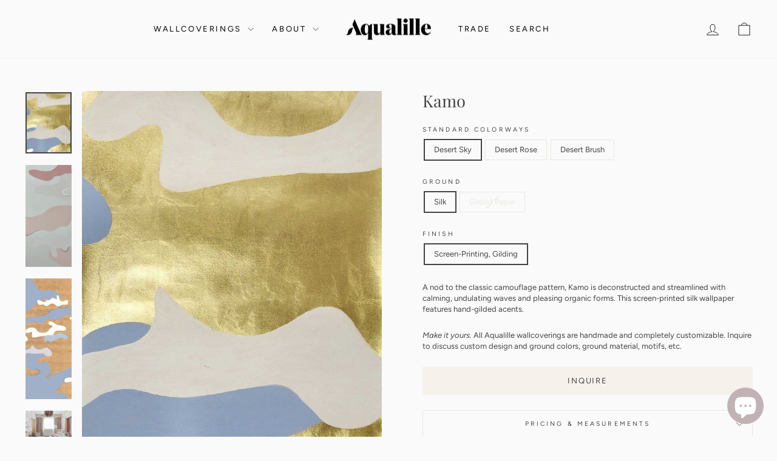

--- FILE ---
content_type: text/html; charset=utf-8
request_url: https://aqualille.com/collections/all-wallpaper/products/kamo?variant=42691494052025
body_size: 32529
content:
<!doctype html>
<html class="no-js" lang="en" dir="ltr">
<head>
  <meta charset="utf-8">
  <meta http-equiv="X-UA-Compatible" content="IE=edge,chrome=1">
  <meta name="viewport" content="width=device-width,initial-scale=1">
  <meta name="theme-color" content="#1c1d1d">
  <link rel="canonical" href="https://aqualille.com/products/kamo">
  <link rel="preconnect" href="https://cdn.shopify.com" crossorigin>
  <link rel="preconnect" href="https://fonts.shopifycdn.com" crossorigin>
  <link rel="dns-prefetch" href="https://productreviews.shopifycdn.com">
  <link rel="dns-prefetch" href="https://ajax.googleapis.com">
  <link rel="dns-prefetch" href="https://maps.googleapis.com">
  <link rel="dns-prefetch" href="https://maps.gstatic.com"><link rel="shortcut icon" href="//aqualille.com/cdn/shop/files/aqualille-monogram-black_32x32.png?v=1618503364" type="image/png" /><title>Kamo – Hand-Painted Wallpaper by Aqualille
</title>
<meta name="description" content="A nod to the classic camouflage pattern, Kamo is a hand-painted wallpaper by Aqualille, deconstructed and streamlined with calming, undulating waves and pleasing organic forms. Crafted with a fine artist&#39;s touch, it&#39;s ideal for luxury interiors, boutique hotels, and custom residential projects."><meta property="og:site_name" content="Aqualille">
  <meta property="og:url" content="https://aqualille.com/products/kamo">
  <meta property="og:title" content="Kamo">
  <meta property="og:type" content="product">
  <meta property="og:description" content="A nod to the classic camouflage pattern, Kamo is a hand-painted wallpaper by Aqualille, deconstructed and streamlined with calming, undulating waves and pleasing organic forms. Crafted with a fine artist&#39;s touch, it&#39;s ideal for luxury interiors, boutique hotels, and custom residential projects."><meta property="og:image" content="http://aqualille.com/cdn/shop/files/kamo_desert_brush_sample_j.jpg?v=1749587759">
    <meta property="og:image:secure_url" content="https://aqualille.com/cdn/shop/files/kamo_desert_brush_sample_j.jpg?v=1749587759">
    <meta property="og:image:width" content="1065">
    <meta property="og:image:height" content="1420"><meta name="twitter:site" content="@aqualille">
  <meta name="twitter:card" content="summary_large_image">
  <meta name="twitter:title" content="Kamo">
  <meta name="twitter:description" content="A nod to the classic camouflage pattern, Kamo is a hand-painted wallpaper by Aqualille, deconstructed and streamlined with calming, undulating waves and pleasing organic forms. Crafted with a fine artist&#39;s touch, it&#39;s ideal for luxury interiors, boutique hotels, and custom residential projects.">
<style data-shopify>@font-face {
  font-family: "Playfair Display";
  font-weight: 400;
  font-style: normal;
  font-display: swap;
  src: url("//aqualille.com/cdn/fonts/playfair_display/playfairdisplay_n4.9980f3e16959dc89137cc1369bfc3ae98af1deb9.woff2") format("woff2"),
       url("//aqualille.com/cdn/fonts/playfair_display/playfairdisplay_n4.c562b7c8e5637886a811d2a017f9e023166064ee.woff") format("woff");
}

  @font-face {
  font-family: Figtree;
  font-weight: 400;
  font-style: normal;
  font-display: swap;
  src: url("//aqualille.com/cdn/fonts/figtree/figtree_n4.3c0838aba1701047e60be6a99a1b0a40ce9b8419.woff2") format("woff2"),
       url("//aqualille.com/cdn/fonts/figtree/figtree_n4.c0575d1db21fc3821f17fd6617d3dee552312137.woff") format("woff");
}


  @font-face {
  font-family: Figtree;
  font-weight: 600;
  font-style: normal;
  font-display: swap;
  src: url("//aqualille.com/cdn/fonts/figtree/figtree_n6.9d1ea52bb49a0a86cfd1b0383d00f83d3fcc14de.woff2") format("woff2"),
       url("//aqualille.com/cdn/fonts/figtree/figtree_n6.f0fcdea525a0e47b2ae4ab645832a8e8a96d31d3.woff") format("woff");
}

  @font-face {
  font-family: Figtree;
  font-weight: 400;
  font-style: italic;
  font-display: swap;
  src: url("//aqualille.com/cdn/fonts/figtree/figtree_i4.89f7a4275c064845c304a4cf8a4a586060656db2.woff2") format("woff2"),
       url("//aqualille.com/cdn/fonts/figtree/figtree_i4.6f955aaaafc55a22ffc1f32ecf3756859a5ad3e2.woff") format("woff");
}

  @font-face {
  font-family: Figtree;
  font-weight: 600;
  font-style: italic;
  font-display: swap;
  src: url("//aqualille.com/cdn/fonts/figtree/figtree_i6.702baae75738b446cfbed6ac0d60cab7b21e61ba.woff2") format("woff2"),
       url("//aqualille.com/cdn/fonts/figtree/figtree_i6.6b8dc40d16c9905d29525156e284509f871ce8f9.woff") format("woff");
}

</style><link href="//aqualille.com/cdn/shop/t/10/assets/theme.css?v=143496227460397642071748402932" rel="stylesheet" type="text/css" media="all" />
<style data-shopify>:root {
    --typeHeaderPrimary: "Playfair Display";
    --typeHeaderFallback: serif;
    --typeHeaderSize: 32px;
    --typeHeaderWeight: 400;
    --typeHeaderLineHeight: 1.2;
    --typeHeaderSpacing: 0.0em;

    --typeBasePrimary:Figtree;
    --typeBaseFallback:sans-serif;
    --typeBaseSize: 13px;
    --typeBaseWeight: 400;
    --typeBaseSpacing: 0.0em;
    --typeBaseLineHeight: 1.4;
    --typeBaselineHeightMinus01: 1.3;

    --typeCollectionTitle: 20px;

    --iconWeight: 2px;
    --iconLinecaps: miter;

    
        --buttonRadius: 0;
    

    --colorGridOverlayOpacity: 0.0;
    }

    .placeholder-content {
    background-image: linear-gradient(100deg, #ffffff 40%, #f7f7f7 63%, #ffffff 79%);
    }</style><script>
    document.documentElement.className = document.documentElement.className.replace('no-js', 'js');

    window.theme = window.theme || {};
    theme.routes = {
      home: "/",
      cart: "/cart.js",
      cartPage: "/cart",
      cartAdd: "/cart/add.js",
      cartChange: "/cart/change.js",
      search: "/search",
      predictiveSearch: "/search/suggest"
    };
    theme.strings = {
      soldOut: "Sold Out",
      unavailable: "Unavailable",
      inStockLabel: "In stock, ready to ship",
      oneStockLabel: "Low stock - [count] item left",
      otherStockLabel: "Low stock - [count] items left",
      willNotShipUntil: "Ready to ship [date]",
      willBeInStockAfter: "Back in stock [date]",
      waitingForStock: "Inventory on the way",
      savePrice: "Save [saved_amount]",
      cartEmpty: "Your cart is currently empty.",
      cartTermsConfirmation: "You must agree with the terms and conditions of sales to check out",
      searchCollections: "Collections",
      searchPages: "Pages",
      searchArticles: "Articles",
      productFrom: "from ",
      maxQuantity: "You can only have [quantity] of [title] in your cart."
    };
    theme.settings = {
      cartType: "drawer",
      isCustomerTemplate: false,
      moneyFormat: "${{ amount }}",
      saveType: "dollar",
      productImageSize: "square",
      productImageCover: true,
      predictiveSearch: true,
      predictiveSearchType: null,
      predictiveSearchVendor: false,
      predictiveSearchPrice: false,
      quickView: true,
      themeName: 'Impulse',
      themeVersion: "7.4.0"
    };
  </script>

  <script>window.performance && window.performance.mark && window.performance.mark('shopify.content_for_header.start');</script><meta id="shopify-digital-wallet" name="shopify-digital-wallet" content="/54767222969/digital_wallets/dialog">
<meta name="shopify-checkout-api-token" content="827de4f4db799d0029a4dfd77c682ff7">
<meta id="in-context-paypal-metadata" data-shop-id="54767222969" data-venmo-supported="false" data-environment="production" data-locale="en_US" data-paypal-v4="true" data-currency="USD">
<link rel="alternate" type="application/json+oembed" href="https://aqualille.com/products/kamo.oembed">
<script async="async" src="/checkouts/internal/preloads.js?locale=en-US"></script>
<link rel="preconnect" href="https://shop.app" crossorigin="anonymous">
<script async="async" src="https://shop.app/checkouts/internal/preloads.js?locale=en-US&shop_id=54767222969" crossorigin="anonymous"></script>
<script id="apple-pay-shop-capabilities" type="application/json">{"shopId":54767222969,"countryCode":"US","currencyCode":"USD","merchantCapabilities":["supports3DS"],"merchantId":"gid:\/\/shopify\/Shop\/54767222969","merchantName":"Aqualille","requiredBillingContactFields":["postalAddress","email","phone"],"requiredShippingContactFields":["postalAddress","email","phone"],"shippingType":"shipping","supportedNetworks":["visa","masterCard","amex","discover","elo","jcb"],"total":{"type":"pending","label":"Aqualille","amount":"1.00"},"shopifyPaymentsEnabled":true,"supportsSubscriptions":true}</script>
<script id="shopify-features" type="application/json">{"accessToken":"827de4f4db799d0029a4dfd77c682ff7","betas":["rich-media-storefront-analytics"],"domain":"aqualille.com","predictiveSearch":true,"shopId":54767222969,"locale":"en"}</script>
<script>var Shopify = Shopify || {};
Shopify.shop = "aqualille2021.myshopify.com";
Shopify.locale = "en";
Shopify.currency = {"active":"USD","rate":"1.0"};
Shopify.country = "US";
Shopify.theme = {"name":"Updated copy of Impulse","id":134769508537,"schema_name":"Impulse","schema_version":"7.4.0","theme_store_id":857,"role":"main"};
Shopify.theme.handle = "null";
Shopify.theme.style = {"id":null,"handle":null};
Shopify.cdnHost = "aqualille.com/cdn";
Shopify.routes = Shopify.routes || {};
Shopify.routes.root = "/";</script>
<script type="module">!function(o){(o.Shopify=o.Shopify||{}).modules=!0}(window);</script>
<script>!function(o){function n(){var o=[];function n(){o.push(Array.prototype.slice.apply(arguments))}return n.q=o,n}var t=o.Shopify=o.Shopify||{};t.loadFeatures=n(),t.autoloadFeatures=n()}(window);</script>
<script>
  window.ShopifyPay = window.ShopifyPay || {};
  window.ShopifyPay.apiHost = "shop.app\/pay";
  window.ShopifyPay.redirectState = null;
</script>
<script id="shop-js-analytics" type="application/json">{"pageType":"product"}</script>
<script defer="defer" async type="module" src="//aqualille.com/cdn/shopifycloud/shop-js/modules/v2/client.init-shop-cart-sync_BApSsMSl.en.esm.js"></script>
<script defer="defer" async type="module" src="//aqualille.com/cdn/shopifycloud/shop-js/modules/v2/chunk.common_CBoos6YZ.esm.js"></script>
<script type="module">
  await import("//aqualille.com/cdn/shopifycloud/shop-js/modules/v2/client.init-shop-cart-sync_BApSsMSl.en.esm.js");
await import("//aqualille.com/cdn/shopifycloud/shop-js/modules/v2/chunk.common_CBoos6YZ.esm.js");

  window.Shopify.SignInWithShop?.initShopCartSync?.({"fedCMEnabled":true,"windoidEnabled":true});

</script>
<script>
  window.Shopify = window.Shopify || {};
  if (!window.Shopify.featureAssets) window.Shopify.featureAssets = {};
  window.Shopify.featureAssets['shop-js'] = {"shop-cart-sync":["modules/v2/client.shop-cart-sync_DJczDl9f.en.esm.js","modules/v2/chunk.common_CBoos6YZ.esm.js"],"init-fed-cm":["modules/v2/client.init-fed-cm_BzwGC0Wi.en.esm.js","modules/v2/chunk.common_CBoos6YZ.esm.js"],"init-windoid":["modules/v2/client.init-windoid_BS26ThXS.en.esm.js","modules/v2/chunk.common_CBoos6YZ.esm.js"],"init-shop-email-lookup-coordinator":["modules/v2/client.init-shop-email-lookup-coordinator_DFwWcvrS.en.esm.js","modules/v2/chunk.common_CBoos6YZ.esm.js"],"shop-cash-offers":["modules/v2/client.shop-cash-offers_DthCPNIO.en.esm.js","modules/v2/chunk.common_CBoos6YZ.esm.js","modules/v2/chunk.modal_Bu1hFZFC.esm.js"],"shop-button":["modules/v2/client.shop-button_D_JX508o.en.esm.js","modules/v2/chunk.common_CBoos6YZ.esm.js"],"shop-toast-manager":["modules/v2/client.shop-toast-manager_tEhgP2F9.en.esm.js","modules/v2/chunk.common_CBoos6YZ.esm.js"],"avatar":["modules/v2/client.avatar_BTnouDA3.en.esm.js"],"pay-button":["modules/v2/client.pay-button_BuNmcIr_.en.esm.js","modules/v2/chunk.common_CBoos6YZ.esm.js"],"init-shop-cart-sync":["modules/v2/client.init-shop-cart-sync_BApSsMSl.en.esm.js","modules/v2/chunk.common_CBoos6YZ.esm.js"],"shop-login-button":["modules/v2/client.shop-login-button_DwLgFT0K.en.esm.js","modules/v2/chunk.common_CBoos6YZ.esm.js","modules/v2/chunk.modal_Bu1hFZFC.esm.js"],"init-customer-accounts-sign-up":["modules/v2/client.init-customer-accounts-sign-up_TlVCiykN.en.esm.js","modules/v2/client.shop-login-button_DwLgFT0K.en.esm.js","modules/v2/chunk.common_CBoos6YZ.esm.js","modules/v2/chunk.modal_Bu1hFZFC.esm.js"],"init-shop-for-new-customer-accounts":["modules/v2/client.init-shop-for-new-customer-accounts_DrjXSI53.en.esm.js","modules/v2/client.shop-login-button_DwLgFT0K.en.esm.js","modules/v2/chunk.common_CBoos6YZ.esm.js","modules/v2/chunk.modal_Bu1hFZFC.esm.js"],"init-customer-accounts":["modules/v2/client.init-customer-accounts_C0Oh2ljF.en.esm.js","modules/v2/client.shop-login-button_DwLgFT0K.en.esm.js","modules/v2/chunk.common_CBoos6YZ.esm.js","modules/v2/chunk.modal_Bu1hFZFC.esm.js"],"shop-follow-button":["modules/v2/client.shop-follow-button_C5D3XtBb.en.esm.js","modules/v2/chunk.common_CBoos6YZ.esm.js","modules/v2/chunk.modal_Bu1hFZFC.esm.js"],"checkout-modal":["modules/v2/client.checkout-modal_8TC_1FUY.en.esm.js","modules/v2/chunk.common_CBoos6YZ.esm.js","modules/v2/chunk.modal_Bu1hFZFC.esm.js"],"lead-capture":["modules/v2/client.lead-capture_D-pmUjp9.en.esm.js","modules/v2/chunk.common_CBoos6YZ.esm.js","modules/v2/chunk.modal_Bu1hFZFC.esm.js"],"shop-login":["modules/v2/client.shop-login_BmtnoEUo.en.esm.js","modules/v2/chunk.common_CBoos6YZ.esm.js","modules/v2/chunk.modal_Bu1hFZFC.esm.js"],"payment-terms":["modules/v2/client.payment-terms_BHOWV7U_.en.esm.js","modules/v2/chunk.common_CBoos6YZ.esm.js","modules/v2/chunk.modal_Bu1hFZFC.esm.js"]};
</script>
<script>(function() {
  var isLoaded = false;
  function asyncLoad() {
    if (isLoaded) return;
    isLoaded = true;
    var urls = ["https:\/\/smarteucookiebanner.upsell-apps.com\/script_tag.js?shop=aqualille2021.myshopify.com"];
    for (var i = 0; i < urls.length; i++) {
      var s = document.createElement('script');
      s.type = 'text/javascript';
      s.async = true;
      s.src = urls[i];
      var x = document.getElementsByTagName('script')[0];
      x.parentNode.insertBefore(s, x);
    }
  };
  if(window.attachEvent) {
    window.attachEvent('onload', asyncLoad);
  } else {
    window.addEventListener('load', asyncLoad, false);
  }
})();</script>
<script id="__st">var __st={"a":54767222969,"offset":-18000,"reqid":"f261b8e4-f2ac-4f99-bc23-bbca08a34a24-1768914037","pageurl":"aqualille.com\/collections\/all-wallpaper\/products\/kamo?variant=42691494052025","u":"f7cee5dc0f13","p":"product","rtyp":"product","rid":8102998114489};</script>
<script>window.ShopifyPaypalV4VisibilityTracking = true;</script>
<script id="captcha-bootstrap">!function(){'use strict';const t='contact',e='account',n='new_comment',o=[[t,t],['blogs',n],['comments',n],[t,'customer']],c=[[e,'customer_login'],[e,'guest_login'],[e,'recover_customer_password'],[e,'create_customer']],r=t=>t.map((([t,e])=>`form[action*='/${t}']:not([data-nocaptcha='true']) input[name='form_type'][value='${e}']`)).join(','),a=t=>()=>t?[...document.querySelectorAll(t)].map((t=>t.form)):[];function s(){const t=[...o],e=r(t);return a(e)}const i='password',u='form_key',d=['recaptcha-v3-token','g-recaptcha-response','h-captcha-response',i],f=()=>{try{return window.sessionStorage}catch{return}},m='__shopify_v',_=t=>t.elements[u];function p(t,e,n=!1){try{const o=window.sessionStorage,c=JSON.parse(o.getItem(e)),{data:r}=function(t){const{data:e,action:n}=t;return t[m]||n?{data:e,action:n}:{data:t,action:n}}(c);for(const[e,n]of Object.entries(r))t.elements[e]&&(t.elements[e].value=n);n&&o.removeItem(e)}catch(o){console.error('form repopulation failed',{error:o})}}const l='form_type',E='cptcha';function T(t){t.dataset[E]=!0}const w=window,h=w.document,L='Shopify',v='ce_forms',y='captcha';let A=!1;((t,e)=>{const n=(g='f06e6c50-85a8-45c8-87d0-21a2b65856fe',I='https://cdn.shopify.com/shopifycloud/storefront-forms-hcaptcha/ce_storefront_forms_captcha_hcaptcha.v1.5.2.iife.js',D={infoText:'Protected by hCaptcha',privacyText:'Privacy',termsText:'Terms'},(t,e,n)=>{const o=w[L][v],c=o.bindForm;if(c)return c(t,g,e,D).then(n);var r;o.q.push([[t,g,e,D],n]),r=I,A||(h.body.append(Object.assign(h.createElement('script'),{id:'captcha-provider',async:!0,src:r})),A=!0)});var g,I,D;w[L]=w[L]||{},w[L][v]=w[L][v]||{},w[L][v].q=[],w[L][y]=w[L][y]||{},w[L][y].protect=function(t,e){n(t,void 0,e),T(t)},Object.freeze(w[L][y]),function(t,e,n,w,h,L){const[v,y,A,g]=function(t,e,n){const i=e?o:[],u=t?c:[],d=[...i,...u],f=r(d),m=r(i),_=r(d.filter((([t,e])=>n.includes(e))));return[a(f),a(m),a(_),s()]}(w,h,L),I=t=>{const e=t.target;return e instanceof HTMLFormElement?e:e&&e.form},D=t=>v().includes(t);t.addEventListener('submit',(t=>{const e=I(t);if(!e)return;const n=D(e)&&!e.dataset.hcaptchaBound&&!e.dataset.recaptchaBound,o=_(e),c=g().includes(e)&&(!o||!o.value);(n||c)&&t.preventDefault(),c&&!n&&(function(t){try{if(!f())return;!function(t){const e=f();if(!e)return;const n=_(t);if(!n)return;const o=n.value;o&&e.removeItem(o)}(t);const e=Array.from(Array(32),(()=>Math.random().toString(36)[2])).join('');!function(t,e){_(t)||t.append(Object.assign(document.createElement('input'),{type:'hidden',name:u})),t.elements[u].value=e}(t,e),function(t,e){const n=f();if(!n)return;const o=[...t.querySelectorAll(`input[type='${i}']`)].map((({name:t})=>t)),c=[...d,...o],r={};for(const[a,s]of new FormData(t).entries())c.includes(a)||(r[a]=s);n.setItem(e,JSON.stringify({[m]:1,action:t.action,data:r}))}(t,e)}catch(e){console.error('failed to persist form',e)}}(e),e.submit())}));const S=(t,e)=>{t&&!t.dataset[E]&&(n(t,e.some((e=>e===t))),T(t))};for(const o of['focusin','change'])t.addEventListener(o,(t=>{const e=I(t);D(e)&&S(e,y())}));const B=e.get('form_key'),M=e.get(l),P=B&&M;t.addEventListener('DOMContentLoaded',(()=>{const t=y();if(P)for(const e of t)e.elements[l].value===M&&p(e,B);[...new Set([...A(),...v().filter((t=>'true'===t.dataset.shopifyCaptcha))])].forEach((e=>S(e,t)))}))}(h,new URLSearchParams(w.location.search),n,t,e,['guest_login'])})(!0,!0)}();</script>
<script integrity="sha256-4kQ18oKyAcykRKYeNunJcIwy7WH5gtpwJnB7kiuLZ1E=" data-source-attribution="shopify.loadfeatures" defer="defer" src="//aqualille.com/cdn/shopifycloud/storefront/assets/storefront/load_feature-a0a9edcb.js" crossorigin="anonymous"></script>
<script crossorigin="anonymous" defer="defer" src="//aqualille.com/cdn/shopifycloud/storefront/assets/shopify_pay/storefront-65b4c6d7.js?v=20250812"></script>
<script data-source-attribution="shopify.dynamic_checkout.dynamic.init">var Shopify=Shopify||{};Shopify.PaymentButton=Shopify.PaymentButton||{isStorefrontPortableWallets:!0,init:function(){window.Shopify.PaymentButton.init=function(){};var t=document.createElement("script");t.src="https://aqualille.com/cdn/shopifycloud/portable-wallets/latest/portable-wallets.en.js",t.type="module",document.head.appendChild(t)}};
</script>
<script data-source-attribution="shopify.dynamic_checkout.buyer_consent">
  function portableWalletsHideBuyerConsent(e){var t=document.getElementById("shopify-buyer-consent"),n=document.getElementById("shopify-subscription-policy-button");t&&n&&(t.classList.add("hidden"),t.setAttribute("aria-hidden","true"),n.removeEventListener("click",e))}function portableWalletsShowBuyerConsent(e){var t=document.getElementById("shopify-buyer-consent"),n=document.getElementById("shopify-subscription-policy-button");t&&n&&(t.classList.remove("hidden"),t.removeAttribute("aria-hidden"),n.addEventListener("click",e))}window.Shopify?.PaymentButton&&(window.Shopify.PaymentButton.hideBuyerConsent=portableWalletsHideBuyerConsent,window.Shopify.PaymentButton.showBuyerConsent=portableWalletsShowBuyerConsent);
</script>
<script data-source-attribution="shopify.dynamic_checkout.cart.bootstrap">document.addEventListener("DOMContentLoaded",(function(){function t(){return document.querySelector("shopify-accelerated-checkout-cart, shopify-accelerated-checkout")}if(t())Shopify.PaymentButton.init();else{new MutationObserver((function(e,n){t()&&(Shopify.PaymentButton.init(),n.disconnect())})).observe(document.body,{childList:!0,subtree:!0})}}));
</script>
<script id='scb4127' type='text/javascript' async='' src='https://aqualille.com/cdn/shopifycloud/privacy-banner/storefront-banner.js'></script><link id="shopify-accelerated-checkout-styles" rel="stylesheet" media="screen" href="https://aqualille.com/cdn/shopifycloud/portable-wallets/latest/accelerated-checkout-backwards-compat.css" crossorigin="anonymous">
<style id="shopify-accelerated-checkout-cart">
        #shopify-buyer-consent {
  margin-top: 1em;
  display: inline-block;
  width: 100%;
}

#shopify-buyer-consent.hidden {
  display: none;
}

#shopify-subscription-policy-button {
  background: none;
  border: none;
  padding: 0;
  text-decoration: underline;
  font-size: inherit;
  cursor: pointer;
}

#shopify-subscription-policy-button::before {
  box-shadow: none;
}

      </style>

<script>window.performance && window.performance.mark && window.performance.mark('shopify.content_for_header.end');</script>

  <script src="//aqualille.com/cdn/shop/t/10/assets/vendor-scripts-v11.js" defer="defer"></script><link rel="stylesheet" href="//aqualille.com/cdn/shop/t/10/assets/country-flags.css"><script src="//aqualille.com/cdn/shop/t/10/assets/theme.js?v=66447858802808184731701177508" defer="defer"></script>

  <!-- Google tag (gtag.js) -->
<script async src="https://www.googletagmanager.com/gtag/js?id=GT-WV8FQDV"></script>
<script>
  window.dataLayer = window.dataLayer || [];
  function gtag(){dataLayer.push(arguments);}
  gtag('js', new Date());

  gtag('config', 'GT-WV8FQDV');
</script>

  <!-- Start of HubSpot Embed Code -->
<script type="text/javascript" id="hs-script-loader" async defer src="//js.hs-scripts.com/4252002.js"></script>
<!-- End of HubSpot Embed Code -->
  
<!-- BEGIN app block: shopify://apps/xo-gallery/blocks/xo-gallery-seo/e61dfbaa-1a75-4e4e-bffc-324f17325251 --><!-- XO Gallery SEO -->

<!-- End: XO Gallery SEO -->


<!-- END app block --><script src="https://cdn.shopify.com/extensions/019b92df-1966-750c-943d-a8ced4b05ac2/option-cli3-369/assets/gpomain.js" type="text/javascript" defer="defer"></script>
<script src="https://cdn.shopify.com/extensions/e4b3a77b-20c9-4161-b1bb-deb87046128d/inbox-1253/assets/inbox-chat-loader.js" type="text/javascript" defer="defer"></script>
<link href="https://monorail-edge.shopifysvc.com" rel="dns-prefetch">
<script>(function(){if ("sendBeacon" in navigator && "performance" in window) {try {var session_token_from_headers = performance.getEntriesByType('navigation')[0].serverTiming.find(x => x.name == '_s').description;} catch {var session_token_from_headers = undefined;}var session_cookie_matches = document.cookie.match(/_shopify_s=([^;]*)/);var session_token_from_cookie = session_cookie_matches && session_cookie_matches.length === 2 ? session_cookie_matches[1] : "";var session_token = session_token_from_headers || session_token_from_cookie || "";function handle_abandonment_event(e) {var entries = performance.getEntries().filter(function(entry) {return /monorail-edge.shopifysvc.com/.test(entry.name);});if (!window.abandonment_tracked && entries.length === 0) {window.abandonment_tracked = true;var currentMs = Date.now();var navigation_start = performance.timing.navigationStart;var payload = {shop_id: 54767222969,url: window.location.href,navigation_start,duration: currentMs - navigation_start,session_token,page_type: "product"};window.navigator.sendBeacon("https://monorail-edge.shopifysvc.com/v1/produce", JSON.stringify({schema_id: "online_store_buyer_site_abandonment/1.1",payload: payload,metadata: {event_created_at_ms: currentMs,event_sent_at_ms: currentMs}}));}}window.addEventListener('pagehide', handle_abandonment_event);}}());</script>
<script id="web-pixels-manager-setup">(function e(e,d,r,n,o){if(void 0===o&&(o={}),!Boolean(null===(a=null===(i=window.Shopify)||void 0===i?void 0:i.analytics)||void 0===a?void 0:a.replayQueue)){var i,a;window.Shopify=window.Shopify||{};var t=window.Shopify;t.analytics=t.analytics||{};var s=t.analytics;s.replayQueue=[],s.publish=function(e,d,r){return s.replayQueue.push([e,d,r]),!0};try{self.performance.mark("wpm:start")}catch(e){}var l=function(){var e={modern:/Edge?\/(1{2}[4-9]|1[2-9]\d|[2-9]\d{2}|\d{4,})\.\d+(\.\d+|)|Firefox\/(1{2}[4-9]|1[2-9]\d|[2-9]\d{2}|\d{4,})\.\d+(\.\d+|)|Chrom(ium|e)\/(9{2}|\d{3,})\.\d+(\.\d+|)|(Maci|X1{2}).+ Version\/(15\.\d+|(1[6-9]|[2-9]\d|\d{3,})\.\d+)([,.]\d+|)( \(\w+\)|)( Mobile\/\w+|) Safari\/|Chrome.+OPR\/(9{2}|\d{3,})\.\d+\.\d+|(CPU[ +]OS|iPhone[ +]OS|CPU[ +]iPhone|CPU IPhone OS|CPU iPad OS)[ +]+(15[._]\d+|(1[6-9]|[2-9]\d|\d{3,})[._]\d+)([._]\d+|)|Android:?[ /-](13[3-9]|1[4-9]\d|[2-9]\d{2}|\d{4,})(\.\d+|)(\.\d+|)|Android.+Firefox\/(13[5-9]|1[4-9]\d|[2-9]\d{2}|\d{4,})\.\d+(\.\d+|)|Android.+Chrom(ium|e)\/(13[3-9]|1[4-9]\d|[2-9]\d{2}|\d{4,})\.\d+(\.\d+|)|SamsungBrowser\/([2-9]\d|\d{3,})\.\d+/,legacy:/Edge?\/(1[6-9]|[2-9]\d|\d{3,})\.\d+(\.\d+|)|Firefox\/(5[4-9]|[6-9]\d|\d{3,})\.\d+(\.\d+|)|Chrom(ium|e)\/(5[1-9]|[6-9]\d|\d{3,})\.\d+(\.\d+|)([\d.]+$|.*Safari\/(?![\d.]+ Edge\/[\d.]+$))|(Maci|X1{2}).+ Version\/(10\.\d+|(1[1-9]|[2-9]\d|\d{3,})\.\d+)([,.]\d+|)( \(\w+\)|)( Mobile\/\w+|) Safari\/|Chrome.+OPR\/(3[89]|[4-9]\d|\d{3,})\.\d+\.\d+|(CPU[ +]OS|iPhone[ +]OS|CPU[ +]iPhone|CPU IPhone OS|CPU iPad OS)[ +]+(10[._]\d+|(1[1-9]|[2-9]\d|\d{3,})[._]\d+)([._]\d+|)|Android:?[ /-](13[3-9]|1[4-9]\d|[2-9]\d{2}|\d{4,})(\.\d+|)(\.\d+|)|Mobile Safari.+OPR\/([89]\d|\d{3,})\.\d+\.\d+|Android.+Firefox\/(13[5-9]|1[4-9]\d|[2-9]\d{2}|\d{4,})\.\d+(\.\d+|)|Android.+Chrom(ium|e)\/(13[3-9]|1[4-9]\d|[2-9]\d{2}|\d{4,})\.\d+(\.\d+|)|Android.+(UC? ?Browser|UCWEB|U3)[ /]?(15\.([5-9]|\d{2,})|(1[6-9]|[2-9]\d|\d{3,})\.\d+)\.\d+|SamsungBrowser\/(5\.\d+|([6-9]|\d{2,})\.\d+)|Android.+MQ{2}Browser\/(14(\.(9|\d{2,})|)|(1[5-9]|[2-9]\d|\d{3,})(\.\d+|))(\.\d+|)|K[Aa][Ii]OS\/(3\.\d+|([4-9]|\d{2,})\.\d+)(\.\d+|)/},d=e.modern,r=e.legacy,n=navigator.userAgent;return n.match(d)?"modern":n.match(r)?"legacy":"unknown"}(),u="modern"===l?"modern":"legacy",c=(null!=n?n:{modern:"",legacy:""})[u],f=function(e){return[e.baseUrl,"/wpm","/b",e.hashVersion,"modern"===e.buildTarget?"m":"l",".js"].join("")}({baseUrl:d,hashVersion:r,buildTarget:u}),m=function(e){var d=e.version,r=e.bundleTarget,n=e.surface,o=e.pageUrl,i=e.monorailEndpoint;return{emit:function(e){var a=e.status,t=e.errorMsg,s=(new Date).getTime(),l=JSON.stringify({metadata:{event_sent_at_ms:s},events:[{schema_id:"web_pixels_manager_load/3.1",payload:{version:d,bundle_target:r,page_url:o,status:a,surface:n,error_msg:t},metadata:{event_created_at_ms:s}}]});if(!i)return console&&console.warn&&console.warn("[Web Pixels Manager] No Monorail endpoint provided, skipping logging."),!1;try{return self.navigator.sendBeacon.bind(self.navigator)(i,l)}catch(e){}var u=new XMLHttpRequest;try{return u.open("POST",i,!0),u.setRequestHeader("Content-Type","text/plain"),u.send(l),!0}catch(e){return console&&console.warn&&console.warn("[Web Pixels Manager] Got an unhandled error while logging to Monorail."),!1}}}}({version:r,bundleTarget:l,surface:e.surface,pageUrl:self.location.href,monorailEndpoint:e.monorailEndpoint});try{o.browserTarget=l,function(e){var d=e.src,r=e.async,n=void 0===r||r,o=e.onload,i=e.onerror,a=e.sri,t=e.scriptDataAttributes,s=void 0===t?{}:t,l=document.createElement("script"),u=document.querySelector("head"),c=document.querySelector("body");if(l.async=n,l.src=d,a&&(l.integrity=a,l.crossOrigin="anonymous"),s)for(var f in s)if(Object.prototype.hasOwnProperty.call(s,f))try{l.dataset[f]=s[f]}catch(e){}if(o&&l.addEventListener("load",o),i&&l.addEventListener("error",i),u)u.appendChild(l);else{if(!c)throw new Error("Did not find a head or body element to append the script");c.appendChild(l)}}({src:f,async:!0,onload:function(){if(!function(){var e,d;return Boolean(null===(d=null===(e=window.Shopify)||void 0===e?void 0:e.analytics)||void 0===d?void 0:d.initialized)}()){var d=window.webPixelsManager.init(e)||void 0;if(d){var r=window.Shopify.analytics;r.replayQueue.forEach((function(e){var r=e[0],n=e[1],o=e[2];d.publishCustomEvent(r,n,o)})),r.replayQueue=[],r.publish=d.publishCustomEvent,r.visitor=d.visitor,r.initialized=!0}}},onerror:function(){return m.emit({status:"failed",errorMsg:"".concat(f," has failed to load")})},sri:function(e){var d=/^sha384-[A-Za-z0-9+/=]+$/;return"string"==typeof e&&d.test(e)}(c)?c:"",scriptDataAttributes:o}),m.emit({status:"loading"})}catch(e){m.emit({status:"failed",errorMsg:(null==e?void 0:e.message)||"Unknown error"})}}})({shopId: 54767222969,storefrontBaseUrl: "https://aqualille.com",extensionsBaseUrl: "https://extensions.shopifycdn.com/cdn/shopifycloud/web-pixels-manager",monorailEndpoint: "https://monorail-edge.shopifysvc.com/unstable/produce_batch",surface: "storefront-renderer",enabledBetaFlags: ["2dca8a86"],webPixelsConfigList: [{"id":"1527742649","configuration":"{\"tagID\":\"2612403199073\"}","eventPayloadVersion":"v1","runtimeContext":"STRICT","scriptVersion":"18031546ee651571ed29edbe71a3550b","type":"APP","apiClientId":3009811,"privacyPurposes":["ANALYTICS","MARKETING","SALE_OF_DATA"],"dataSharingAdjustments":{"protectedCustomerApprovalScopes":["read_customer_address","read_customer_email","read_customer_name","read_customer_personal_data","read_customer_phone"]}},{"id":"589791417","configuration":"{\"config\":\"{\\\"pixel_id\\\":\\\"G-8E14BT4ZYN\\\",\\\"target_country\\\":\\\"US\\\",\\\"gtag_events\\\":[{\\\"type\\\":\\\"begin_checkout\\\",\\\"action_label\\\":\\\"G-8E14BT4ZYN\\\"},{\\\"type\\\":\\\"search\\\",\\\"action_label\\\":\\\"G-8E14BT4ZYN\\\"},{\\\"type\\\":\\\"view_item\\\",\\\"action_label\\\":\\\"G-8E14BT4ZYN\\\"},{\\\"type\\\":\\\"purchase\\\",\\\"action_label\\\":\\\"G-8E14BT4ZYN\\\"},{\\\"type\\\":\\\"page_view\\\",\\\"action_label\\\":\\\"G-8E14BT4ZYN\\\"},{\\\"type\\\":\\\"add_payment_info\\\",\\\"action_label\\\":\\\"G-8E14BT4ZYN\\\"},{\\\"type\\\":\\\"add_to_cart\\\",\\\"action_label\\\":\\\"G-8E14BT4ZYN\\\"}],\\\"enable_monitoring_mode\\\":false}\"}","eventPayloadVersion":"v1","runtimeContext":"OPEN","scriptVersion":"b2a88bafab3e21179ed38636efcd8a93","type":"APP","apiClientId":1780363,"privacyPurposes":[],"dataSharingAdjustments":{"protectedCustomerApprovalScopes":["read_customer_address","read_customer_email","read_customer_name","read_customer_personal_data","read_customer_phone"]}},{"id":"shopify-app-pixel","configuration":"{}","eventPayloadVersion":"v1","runtimeContext":"STRICT","scriptVersion":"0450","apiClientId":"shopify-pixel","type":"APP","privacyPurposes":["ANALYTICS","MARKETING"]},{"id":"shopify-custom-pixel","eventPayloadVersion":"v1","runtimeContext":"LAX","scriptVersion":"0450","apiClientId":"shopify-pixel","type":"CUSTOM","privacyPurposes":["ANALYTICS","MARKETING"]}],isMerchantRequest: false,initData: {"shop":{"name":"Aqualille","paymentSettings":{"currencyCode":"USD"},"myshopifyDomain":"aqualille2021.myshopify.com","countryCode":"US","storefrontUrl":"https:\/\/aqualille.com"},"customer":null,"cart":null,"checkout":null,"productVariants":[{"price":{"amount":440.0,"currencyCode":"USD"},"product":{"title":"Kamo","vendor":"Aqualille","id":"8102998114489","untranslatedTitle":"Kamo","url":"\/products\/kamo","type":"Wallpaper"},"id":"45023233638585","image":{"src":"\/\/aqualille.com\/cdn\/shop\/files\/kamo_desert_brush_sample_j.jpg?v=1749587759"},"sku":"WP-E007K-C052","title":"Desert Sky \/ Silk \/ Screen-Printing, Gilding","untranslatedTitle":"Desert Sky \/ Silk \/ Screen-Printing, Gilding"},{"price":{"amount":440.0,"currencyCode":"USD"},"product":{"title":"Kamo","vendor":"Aqualille","id":"8102998114489","untranslatedTitle":"Kamo","url":"\/products\/kamo","type":"Wallpaper"},"id":"45023233671353","image":{"src":"\/\/aqualille.com\/cdn\/shop\/files\/kamo_desert_rose_sample_a.jpg?v=1750172815"},"sku":"WP-E007K-C051","title":"Desert Rose \/ Silk \/ Screen-Printing, Gilding","untranslatedTitle":"Desert Rose \/ Silk \/ Screen-Printing, Gilding"},{"price":{"amount":440.0,"currencyCode":"USD"},"product":{"title":"Kamo","vendor":"Aqualille","id":"8102998114489","untranslatedTitle":"Kamo","url":"\/products\/kamo","type":"Wallpaper"},"id":"45409795014841","image":{"src":"\/\/aqualille.com\/cdn\/shop\/files\/kamo_desert_brush_warm_gold_full_panel_a_e1d80fd2-63e0-4c53-9f47-11eec49c537f.jpg?v=1750172845"},"sku":"WP-E007K-C050","title":"Desert Brush \/ Gilded Paper \/ Screen-Printing, Gilding","untranslatedTitle":"Desert Brush \/ Gilded Paper \/ Screen-Printing, Gilding"}],"purchasingCompany":null},},"https://aqualille.com/cdn","fcfee988w5aeb613cpc8e4bc33m6693e112",{"modern":"","legacy":""},{"shopId":"54767222969","storefrontBaseUrl":"https:\/\/aqualille.com","extensionBaseUrl":"https:\/\/extensions.shopifycdn.com\/cdn\/shopifycloud\/web-pixels-manager","surface":"storefront-renderer","enabledBetaFlags":"[\"2dca8a86\"]","isMerchantRequest":"false","hashVersion":"fcfee988w5aeb613cpc8e4bc33m6693e112","publish":"custom","events":"[[\"page_viewed\",{}],[\"product_viewed\",{\"productVariant\":{\"price\":{\"amount\":440.0,\"currencyCode\":\"USD\"},\"product\":{\"title\":\"Kamo\",\"vendor\":\"Aqualille\",\"id\":\"8102998114489\",\"untranslatedTitle\":\"Kamo\",\"url\":\"\/products\/kamo\",\"type\":\"Wallpaper\"},\"id\":\"45023233638585\",\"image\":{\"src\":\"\/\/aqualille.com\/cdn\/shop\/files\/kamo_desert_brush_sample_j.jpg?v=1749587759\"},\"sku\":\"WP-E007K-C052\",\"title\":\"Desert Sky \/ Silk \/ Screen-Printing, Gilding\",\"untranslatedTitle\":\"Desert Sky \/ Silk \/ Screen-Printing, Gilding\"}}]]"});</script><script>
  window.ShopifyAnalytics = window.ShopifyAnalytics || {};
  window.ShopifyAnalytics.meta = window.ShopifyAnalytics.meta || {};
  window.ShopifyAnalytics.meta.currency = 'USD';
  var meta = {"product":{"id":8102998114489,"gid":"gid:\/\/shopify\/Product\/8102998114489","vendor":"Aqualille","type":"Wallpaper","handle":"kamo","variants":[{"id":45023233638585,"price":44000,"name":"Kamo - Desert Sky \/ Silk \/ Screen-Printing, Gilding","public_title":"Desert Sky \/ Silk \/ Screen-Printing, Gilding","sku":"WP-E007K-C052"},{"id":45023233671353,"price":44000,"name":"Kamo - Desert Rose \/ Silk \/ Screen-Printing, Gilding","public_title":"Desert Rose \/ Silk \/ Screen-Printing, Gilding","sku":"WP-E007K-C051"},{"id":45409795014841,"price":44000,"name":"Kamo - Desert Brush \/ Gilded Paper \/ Screen-Printing, Gilding","public_title":"Desert Brush \/ Gilded Paper \/ Screen-Printing, Gilding","sku":"WP-E007K-C050"}],"remote":false},"page":{"pageType":"product","resourceType":"product","resourceId":8102998114489,"requestId":"f261b8e4-f2ac-4f99-bc23-bbca08a34a24-1768914037"}};
  for (var attr in meta) {
    window.ShopifyAnalytics.meta[attr] = meta[attr];
  }
</script>
<script class="analytics">
  (function () {
    var customDocumentWrite = function(content) {
      var jquery = null;

      if (window.jQuery) {
        jquery = window.jQuery;
      } else if (window.Checkout && window.Checkout.$) {
        jquery = window.Checkout.$;
      }

      if (jquery) {
        jquery('body').append(content);
      }
    };

    var hasLoggedConversion = function(token) {
      if (token) {
        return document.cookie.indexOf('loggedConversion=' + token) !== -1;
      }
      return false;
    }

    var setCookieIfConversion = function(token) {
      if (token) {
        var twoMonthsFromNow = new Date(Date.now());
        twoMonthsFromNow.setMonth(twoMonthsFromNow.getMonth() + 2);

        document.cookie = 'loggedConversion=' + token + '; expires=' + twoMonthsFromNow;
      }
    }

    var trekkie = window.ShopifyAnalytics.lib = window.trekkie = window.trekkie || [];
    if (trekkie.integrations) {
      return;
    }
    trekkie.methods = [
      'identify',
      'page',
      'ready',
      'track',
      'trackForm',
      'trackLink'
    ];
    trekkie.factory = function(method) {
      return function() {
        var args = Array.prototype.slice.call(arguments);
        args.unshift(method);
        trekkie.push(args);
        return trekkie;
      };
    };
    for (var i = 0; i < trekkie.methods.length; i++) {
      var key = trekkie.methods[i];
      trekkie[key] = trekkie.factory(key);
    }
    trekkie.load = function(config) {
      trekkie.config = config || {};
      trekkie.config.initialDocumentCookie = document.cookie;
      var first = document.getElementsByTagName('script')[0];
      var script = document.createElement('script');
      script.type = 'text/javascript';
      script.onerror = function(e) {
        var scriptFallback = document.createElement('script');
        scriptFallback.type = 'text/javascript';
        scriptFallback.onerror = function(error) {
                var Monorail = {
      produce: function produce(monorailDomain, schemaId, payload) {
        var currentMs = new Date().getTime();
        var event = {
          schema_id: schemaId,
          payload: payload,
          metadata: {
            event_created_at_ms: currentMs,
            event_sent_at_ms: currentMs
          }
        };
        return Monorail.sendRequest("https://" + monorailDomain + "/v1/produce", JSON.stringify(event));
      },
      sendRequest: function sendRequest(endpointUrl, payload) {
        // Try the sendBeacon API
        if (window && window.navigator && typeof window.navigator.sendBeacon === 'function' && typeof window.Blob === 'function' && !Monorail.isIos12()) {
          var blobData = new window.Blob([payload], {
            type: 'text/plain'
          });

          if (window.navigator.sendBeacon(endpointUrl, blobData)) {
            return true;
          } // sendBeacon was not successful

        } // XHR beacon

        var xhr = new XMLHttpRequest();

        try {
          xhr.open('POST', endpointUrl);
          xhr.setRequestHeader('Content-Type', 'text/plain');
          xhr.send(payload);
        } catch (e) {
          console.log(e);
        }

        return false;
      },
      isIos12: function isIos12() {
        return window.navigator.userAgent.lastIndexOf('iPhone; CPU iPhone OS 12_') !== -1 || window.navigator.userAgent.lastIndexOf('iPad; CPU OS 12_') !== -1;
      }
    };
    Monorail.produce('monorail-edge.shopifysvc.com',
      'trekkie_storefront_load_errors/1.1',
      {shop_id: 54767222969,
      theme_id: 134769508537,
      app_name: "storefront",
      context_url: window.location.href,
      source_url: "//aqualille.com/cdn/s/trekkie.storefront.cd680fe47e6c39ca5d5df5f0a32d569bc48c0f27.min.js"});

        };
        scriptFallback.async = true;
        scriptFallback.src = '//aqualille.com/cdn/s/trekkie.storefront.cd680fe47e6c39ca5d5df5f0a32d569bc48c0f27.min.js';
        first.parentNode.insertBefore(scriptFallback, first);
      };
      script.async = true;
      script.src = '//aqualille.com/cdn/s/trekkie.storefront.cd680fe47e6c39ca5d5df5f0a32d569bc48c0f27.min.js';
      first.parentNode.insertBefore(script, first);
    };
    trekkie.load(
      {"Trekkie":{"appName":"storefront","development":false,"defaultAttributes":{"shopId":54767222969,"isMerchantRequest":null,"themeId":134769508537,"themeCityHash":"8944880087956943719","contentLanguage":"en","currency":"USD","eventMetadataId":"594fc7e2-2313-46b2-b647-8fabe0c21637"},"isServerSideCookieWritingEnabled":true,"monorailRegion":"shop_domain","enabledBetaFlags":["65f19447"]},"Session Attribution":{},"S2S":{"facebookCapiEnabled":false,"source":"trekkie-storefront-renderer","apiClientId":580111}}
    );

    var loaded = false;
    trekkie.ready(function() {
      if (loaded) return;
      loaded = true;

      window.ShopifyAnalytics.lib = window.trekkie;

      var originalDocumentWrite = document.write;
      document.write = customDocumentWrite;
      try { window.ShopifyAnalytics.merchantGoogleAnalytics.call(this); } catch(error) {};
      document.write = originalDocumentWrite;

      window.ShopifyAnalytics.lib.page(null,{"pageType":"product","resourceType":"product","resourceId":8102998114489,"requestId":"f261b8e4-f2ac-4f99-bc23-bbca08a34a24-1768914037","shopifyEmitted":true});

      var match = window.location.pathname.match(/checkouts\/(.+)\/(thank_you|post_purchase)/)
      var token = match? match[1]: undefined;
      if (!hasLoggedConversion(token)) {
        setCookieIfConversion(token);
        window.ShopifyAnalytics.lib.track("Viewed Product",{"currency":"USD","variantId":45023233638585,"productId":8102998114489,"productGid":"gid:\/\/shopify\/Product\/8102998114489","name":"Kamo - Desert Sky \/ Silk \/ Screen-Printing, Gilding","price":"440.00","sku":"WP-E007K-C052","brand":"Aqualille","variant":"Desert Sky \/ Silk \/ Screen-Printing, Gilding","category":"Wallpaper","nonInteraction":true,"remote":false},undefined,undefined,{"shopifyEmitted":true});
      window.ShopifyAnalytics.lib.track("monorail:\/\/trekkie_storefront_viewed_product\/1.1",{"currency":"USD","variantId":45023233638585,"productId":8102998114489,"productGid":"gid:\/\/shopify\/Product\/8102998114489","name":"Kamo - Desert Sky \/ Silk \/ Screen-Printing, Gilding","price":"440.00","sku":"WP-E007K-C052","brand":"Aqualille","variant":"Desert Sky \/ Silk \/ Screen-Printing, Gilding","category":"Wallpaper","nonInteraction":true,"remote":false,"referer":"https:\/\/aqualille.com\/collections\/all-wallpaper\/products\/kamo?variant=42691494052025"});
      }
    });


        var eventsListenerScript = document.createElement('script');
        eventsListenerScript.async = true;
        eventsListenerScript.src = "//aqualille.com/cdn/shopifycloud/storefront/assets/shop_events_listener-3da45d37.js";
        document.getElementsByTagName('head')[0].appendChild(eventsListenerScript);

})();</script>
<script
  defer
  src="https://aqualille.com/cdn/shopifycloud/perf-kit/shopify-perf-kit-3.0.4.min.js"
  data-application="storefront-renderer"
  data-shop-id="54767222969"
  data-render-region="gcp-us-central1"
  data-page-type="product"
  data-theme-instance-id="134769508537"
  data-theme-name="Impulse"
  data-theme-version="7.4.0"
  data-monorail-region="shop_domain"
  data-resource-timing-sampling-rate="10"
  data-shs="true"
  data-shs-beacon="true"
  data-shs-export-with-fetch="true"
  data-shs-logs-sample-rate="1"
  data-shs-beacon-endpoint="https://aqualille.com/api/collect"
></script>
</head>

<body class="template-product" data-center-text="true" data-button_style="square" data-type_header_capitalize="false" data-type_headers_align_text="true" data-type_product_capitalize="true" data-swatch_style="round" data-disable-animations="true">

  <a class="in-page-link visually-hidden skip-link" href="#MainContent">Skip to content</a>

  <div id="PageContainer" class="page-container">
    <div class="transition-body"><!-- BEGIN sections: header-group -->
<div id="shopify-section-sections--16501214019769__header" class="shopify-section shopify-section-group-header-group"><!-- Google Tag Manager -->
<script>(function(w,d,s,l,i){w[l]=w[l]||[];w[l].push({'gtm.start':
new Date().getTime(),event:'gtm.js'});var f=d.getElementsByTagName(s)[0],
j=d.createElement(s),dl=l!='dataLayer'?'&l='+l:'';j.async=true;j.src=
'https://www.googletagmanager.com/gtm.js?id='+i+dl;f.parentNode.insertBefore(j,f);
})(window,document,'script','dataLayer','GTM-NGHBDPZQ');</script>
<!-- End Google Tag Manager -->

<div id="NavDrawer" class="drawer drawer--left">
  <div class="drawer__contents">
    <div class="drawer__fixed-header">
      <div class="drawer__header appear-animation appear-delay-1">
        <div class="h2 drawer__title"></div>
        <div class="drawer__close">
          <button type="button" class="drawer__close-button js-drawer-close">
            <svg aria-hidden="true" focusable="false" role="presentation" class="icon icon-close" viewBox="0 0 64 64"><title>icon-X</title><path d="m19 17.61 27.12 27.13m0-27.12L19 44.74"/></svg>
            <span class="icon__fallback-text">Close menu</span>
          </button>
        </div>
      </div>
    </div>
    <div class="drawer__scrollable">
      <ul class="mobile-nav" role="navigation" aria-label="Primary"><li class="mobile-nav__item appear-animation appear-delay-2"><div class="mobile-nav__has-sublist"><a href="/collections/all-wallpaper"
                    class="mobile-nav__link mobile-nav__link--top-level"
                    id="Label-collections-all-wallpaper1"
                    data-active="true">
                    Wallcoverings
                  </a>
                  <div class="mobile-nav__toggle">
                    <button type="button"
                      aria-controls="Linklist-collections-all-wallpaper1" aria-open="true"
                      aria-labelledby="Label-collections-all-wallpaper1"
                      class="collapsible-trigger collapsible--auto-height is-open"><span class="collapsible-trigger__icon collapsible-trigger__icon--open" role="presentation">
  <svg aria-hidden="true" focusable="false" role="presentation" class="icon icon--wide icon-chevron-down" viewBox="0 0 28 16"><path d="m1.57 1.59 12.76 12.77L27.1 1.59" stroke-width="2" stroke="#000" fill="none"/></svg>
</span>
</button>
                  </div></div><div id="Linklist-collections-all-wallpaper1"
                class="mobile-nav__sublist collapsible-content collapsible-content--all is-open"
                style="height: auto;">
                <div class="collapsible-content__inner">
                  <ul class="mobile-nav__sublist"><li class="mobile-nav__item">
                        <div class="mobile-nav__child-item"><a href="/collections/all-wallpaper"
                              class="mobile-nav__link"
                              id="Sublabel-collections-all-wallpaper1"
                              data-active="true">
                              Shop All
                            </a></div></li><li class="mobile-nav__item">
                        <div class="mobile-nav__child-item"><a href="/collections/abstract"
                              class="mobile-nav__link"
                              id="Sublabel-collections-abstract2"
                              >
                              Abstract
                            </a></div></li><li class="mobile-nav__item">
                        <div class="mobile-nav__child-item"><a href="/collections/aquatic"
                              class="mobile-nav__link"
                              id="Sublabel-collections-aquatic3"
                              >
                              Aquatic
                            </a></div></li><li class="mobile-nav__item">
                        <div class="mobile-nav__child-item"><a href="/collections/chinoiserie"
                              class="mobile-nav__link"
                              id="Sublabel-collections-chinoiserie4"
                              >
                              Chinoiserie &amp; Japonisme
                            </a></div></li><li class="mobile-nav__item">
                        <div class="mobile-nav__child-item"><a href="/collections/flora-fauna"
                              class="mobile-nav__link"
                              id="Sublabel-collections-flora-fauna5"
                              >
                              Flora &amp; Fauna
                            </a></div></li><li class="mobile-nav__item">
                        <div class="mobile-nav__child-item"><a href="/collections/fruit"
                              class="mobile-nav__link"
                              id="Sublabel-collections-fruit6"
                              >
                              Fruit
                            </a></div></li><li class="mobile-nav__item">
                        <div class="mobile-nav__child-item"><a href="/collections/geometric"
                              class="mobile-nav__link"
                              id="Sublabel-collections-geometric7"
                              >
                              Geometric
                            </a></div></li><li class="mobile-nav__item">
                        <div class="mobile-nav__child-item"><a href="/collections/landscapes"
                              class="mobile-nav__link"
                              id="Sublabel-collections-landscapes8"
                              >
                              Landscapes
                            </a></div></li><li class="mobile-nav__item">
                        <div class="mobile-nav__child-item"><a href="/collections/mountains"
                              class="mobile-nav__link"
                              id="Sublabel-collections-mountains9"
                              >
                              Mountains
                            </a></div></li><li class="mobile-nav__item">
                        <div class="mobile-nav__child-item"><a href="/collections/sky"
                              class="mobile-nav__link"
                              id="Sublabel-collections-sky10"
                              >
                              Sky
                            </a></div></li><li class="mobile-nav__item">
                        <div class="mobile-nav__child-item"><a href="/collections/solids-textures"
                              class="mobile-nav__link"
                              id="Sublabel-collections-solids-textures11"
                              >
                              Solids &amp; Textures
                            </a></div></li><li class="mobile-nav__item">
                        <div class="mobile-nav__child-item"><a href="/collections/trees"
                              class="mobile-nav__link"
                              id="Sublabel-collections-trees12"
                              >
                              Trees
                            </a></div></li><li class="mobile-nav__item">
                        <div class="mobile-nav__child-item"><a href="/collections/tropical"
                              class="mobile-nav__link"
                              id="Sublabel-collections-tropical13"
                              >
                              Tropical
                            </a></div></li></ul>
                </div>
              </div></li><li class="mobile-nav__item appear-animation appear-delay-3"><div class="mobile-nav__has-sublist"><a href="/pages/about"
                    class="mobile-nav__link mobile-nav__link--top-level"
                    id="Label-pages-about2"
                    >
                    About
                  </a>
                  <div class="mobile-nav__toggle">
                    <button type="button"
                      aria-controls="Linklist-pages-about2"
                      aria-labelledby="Label-pages-about2"
                      class="collapsible-trigger collapsible--auto-height"><span class="collapsible-trigger__icon collapsible-trigger__icon--open" role="presentation">
  <svg aria-hidden="true" focusable="false" role="presentation" class="icon icon--wide icon-chevron-down" viewBox="0 0 28 16"><path d="m1.57 1.59 12.76 12.77L27.1 1.59" stroke-width="2" stroke="#000" fill="none"/></svg>
</span>
</button>
                  </div></div><div id="Linklist-pages-about2"
                class="mobile-nav__sublist collapsible-content collapsible-content--all"
                >
                <div class="collapsible-content__inner">
                  <ul class="mobile-nav__sublist"><li class="mobile-nav__item">
                        <div class="mobile-nav__child-item"><a href="/pages/about"
                              class="mobile-nav__link"
                              id="Sublabel-pages-about1"
                              >
                              Our Story
                            </a></div></li><li class="mobile-nav__item">
                        <div class="mobile-nav__child-item"><a href="https://aqualille.com/pages/portfolio"
                              class="mobile-nav__link"
                              id="Sublabel-https-aqualille-com-pages-portfolio2"
                              >
                              Our Portfolio
                            </a></div></li><li class="mobile-nav__item">
                        <div class="mobile-nav__child-item"><a href="/pages/contact"
                              class="mobile-nav__link"
                              id="Sublabel-pages-contact3"
                              >
                              Contact
                            </a></div></li><li class="mobile-nav__item">
                        <div class="mobile-nav__child-item"><a href="/pages/press"
                              class="mobile-nav__link"
                              id="Sublabel-pages-press4"
                              >
                              Press
                            </a></div></li><li class="mobile-nav__item">
                        <div class="mobile-nav__child-item"><a href="/pages/faq"
                              class="mobile-nav__link"
                              id="Sublabel-pages-faq5"
                              >
                              FAQ
                            </a></div></li></ul>
                </div>
              </div></li><li class="mobile-nav__item appear-animation appear-delay-4"><a href="/pages/trade-program" class="mobile-nav__link mobile-nav__link--top-level">Trade</a></li><li class="mobile-nav__item appear-animation appear-delay-5"><a href="/search" class="mobile-nav__link mobile-nav__link--top-level">Search</a></li><li class="mobile-nav__item mobile-nav__item--secondary">
            <div class="grid"><div class="grid__item one-half appear-animation appear-delay-6">
                  <a href="/account" class="mobile-nav__link">Log in
</a>
                </div></div>
          </li></ul><ul class="mobile-nav__social appear-animation appear-delay-7"><li class="mobile-nav__social-item">
            <a target="_blank" rel="noopener" href="https://instagram.com/aqualille" title="Aqualille on Instagram">
              <svg aria-hidden="true" focusable="false" role="presentation" class="icon icon-instagram" viewBox="0 0 32 32"><title>instagram</title><path fill="#444" d="M16 3.094c4.206 0 4.7.019 6.363.094 1.538.069 2.369.325 2.925.544.738.287 1.262.625 1.813 1.175s.894 1.075 1.175 1.813c.212.556.475 1.387.544 2.925.075 1.662.094 2.156.094 6.363s-.019 4.7-.094 6.363c-.069 1.538-.325 2.369-.544 2.925-.288.738-.625 1.262-1.175 1.813s-1.075.894-1.813 1.175c-.556.212-1.387.475-2.925.544-1.663.075-2.156.094-6.363.094s-4.7-.019-6.363-.094c-1.537-.069-2.369-.325-2.925-.544-.737-.288-1.263-.625-1.813-1.175s-.894-1.075-1.175-1.813c-.212-.556-.475-1.387-.544-2.925-.075-1.663-.094-2.156-.094-6.363s.019-4.7.094-6.363c.069-1.537.325-2.369.544-2.925.287-.737.625-1.263 1.175-1.813s1.075-.894 1.813-1.175c.556-.212 1.388-.475 2.925-.544 1.662-.081 2.156-.094 6.363-.094zm0-2.838c-4.275 0-4.813.019-6.494.094-1.675.075-2.819.344-3.819.731-1.037.4-1.913.944-2.788 1.819S1.486 4.656 1.08 5.688c-.387 1-.656 2.144-.731 3.825-.075 1.675-.094 2.213-.094 6.488s.019 4.813.094 6.494c.075 1.675.344 2.819.731 3.825.4 1.038.944 1.913 1.819 2.788s1.756 1.413 2.788 1.819c1 .387 2.144.656 3.825.731s2.213.094 6.494.094 4.813-.019 6.494-.094c1.675-.075 2.819-.344 3.825-.731 1.038-.4 1.913-.944 2.788-1.819s1.413-1.756 1.819-2.788c.387-1 .656-2.144.731-3.825s.094-2.212.094-6.494-.019-4.813-.094-6.494c-.075-1.675-.344-2.819-.731-3.825-.4-1.038-.944-1.913-1.819-2.788s-1.756-1.413-2.788-1.819c-1-.387-2.144-.656-3.825-.731C20.812.275 20.275.256 16 .256z"/><path fill="#444" d="M16 7.912a8.088 8.088 0 0 0 0 16.175c4.463 0 8.087-3.625 8.087-8.088s-3.625-8.088-8.088-8.088zm0 13.338a5.25 5.25 0 1 1 0-10.5 5.25 5.25 0 1 1 0 10.5zM26.294 7.594a1.887 1.887 0 1 1-3.774.002 1.887 1.887 0 0 1 3.774-.003z"/></svg>
              <span class="icon__fallback-text">Instagram</span>
            </a>
          </li><li class="mobile-nav__social-item">
            <a target="_blank" rel="noopener" href="https://www.facebook.com/aqualille" title="Aqualille on Facebook">
              <svg aria-hidden="true" focusable="false" role="presentation" class="icon icon-facebook" viewBox="0 0 14222 14222"><path d="M14222 7112c0 3549.352-2600.418 6491.344-6000 7024.72V9168h1657l315-2056H8222V5778c0-562 275-1111 1159-1111h897V2917s-814-139-1592-139c-1624 0-2686 984-2686 2767v1567H4194v2056h1806v4968.72C2600.418 13603.344 0 10661.352 0 7112 0 3184.703 3183.703 1 7111 1s7111 3183.703 7111 7111Zm-8222 7025c362 57 733 86 1111 86-377.945 0-749.003-29.485-1111-86.28Zm2222 0v-.28a7107.458 7107.458 0 0 1-167.717 24.267A7407.158 7407.158 0 0 0 8222 14137Zm-167.717 23.987C7745.664 14201.89 7430.797 14223 7111 14223c319.843 0 634.675-21.479 943.283-62.013Z"/></svg>
              <span class="icon__fallback-text">Facebook</span>
            </a>
          </li><li class="mobile-nav__social-item">
            <a target="_blank" rel="noopener" href="http://twitter.com/aqualille" title="Aqualille on Twitter">
              <svg aria-hidden="true" focusable="false" role="presentation" class="icon icon-twitter" viewBox="0 0 32 32"><title>twitter</title><path fill="#444" d="M31.281 6.733q-1.304 1.924-3.13 3.26 0 .13.033.408t.033.408q0 2.543-.75 5.086t-2.282 4.858-3.635 4.108-5.053 2.869-6.341 1.076q-5.282 0-9.65-2.836.913.065 1.5.065 4.401 0 7.857-2.673-2.054-.033-3.668-1.255t-2.266-3.146q.554.13 1.206.13.88 0 1.663-.261-2.184-.456-3.619-2.184t-1.435-3.977v-.065q1.239.652 2.836.717-1.271-.848-2.021-2.233t-.75-2.983q0-1.63.815-3.195 2.38 2.967 5.754 4.678t7.319 1.907q-.228-.815-.228-1.434 0-2.608 1.858-4.45t4.532-1.842q1.304 0 2.51.522t2.054 1.467q2.152-.424 4.01-1.532-.685 2.217-2.771 3.488 1.989-.261 3.619-.978z"/></svg>
              <span class="icon__fallback-text">Twitter</span>
            </a>
          </li><li class="mobile-nav__social-item">
            <a target="_blank" rel="noopener" href="https://www.pinterest.com/aqualille/" title="Aqualille on Pinterest">
              <svg aria-hidden="true" focusable="false" role="presentation" class="icon icon-pinterest" viewBox="0 0 256 256"><path d="M0 128.002c0 52.414 31.518 97.442 76.619 117.239-.36-8.938-.064-19.668 2.228-29.393 2.461-10.391 16.47-69.748 16.47-69.748s-4.089-8.173-4.089-20.252c0-18.969 10.994-33.136 24.686-33.136 11.643 0 17.268 8.745 17.268 19.217 0 11.704-7.465 29.211-11.304 45.426-3.207 13.578 6.808 24.653 20.203 24.653 24.252 0 40.586-31.149 40.586-68.055 0-28.054-18.895-49.052-53.262-49.052-38.828 0-63.017 28.956-63.017 61.3 0 11.152 3.288 19.016 8.438 25.106 2.368 2.797 2.697 3.922 1.84 7.134-.614 2.355-2.024 8.025-2.608 10.272-.852 3.242-3.479 4.401-6.409 3.204-17.884-7.301-26.213-26.886-26.213-48.902 0-36.361 30.666-79.961 91.482-79.961 48.87 0 81.035 35.364 81.035 73.325 0 50.213-27.916 87.726-69.066 87.726-13.819 0-26.818-7.47-31.271-15.955 0 0-7.431 29.492-9.005 35.187-2.714 9.869-8.026 19.733-12.883 27.421a127.897 127.897 0 0 0 36.277 5.249c70.684 0 127.996-57.309 127.996-128.005C256.001 57.309 198.689 0 128.005 0 57.314 0 0 57.309 0 128.002Z"/></svg>
              <span class="icon__fallback-text">Pinterest</span>
            </a>
          </li></ul>
    </div>
  </div>
</div>
<div id="CartDrawer" class="drawer drawer--right">
    <form id="CartDrawerForm" action="/cart" method="post" novalidate class="drawer__contents" data-location="cart-drawer">
      <div class="drawer__fixed-header">
        <div class="drawer__header appear-animation appear-delay-1">
          <div class="h2 drawer__title">Cart</div>
          <div class="drawer__close">
            <button type="button" class="drawer__close-button js-drawer-close">
              <svg aria-hidden="true" focusable="false" role="presentation" class="icon icon-close" viewBox="0 0 64 64"><title>icon-X</title><path d="m19 17.61 27.12 27.13m0-27.12L19 44.74"/></svg>
              <span class="icon__fallback-text">Close cart</span>
            </button>
          </div>
        </div>
      </div>

      <div class="drawer__inner">
        <div class="drawer__scrollable">
          <div data-products class="appear-animation appear-delay-2"></div>

          
            <div class="appear-animation appear-delay-3">
              <label for="CartNoteDrawer">Order note</label>
              <textarea name="note" class="input-full cart-notes" id="CartNoteDrawer"></textarea>
            </div>
          
        </div>

        <div class="drawer__footer appear-animation appear-delay-4">
          <div data-discounts>
            
          </div>

          <div class="cart__item-sub cart__item-row">
            <div class="ajaxcart__subtotal">Subtotal</div>
            <div data-subtotal>$0.00</div>
          </div>

          <div class="cart__item-row text-center">
            <small>
              Shipping, taxes, and discount codes calculated at checkout.<br />
            </small>
          </div>

          
            <div class="cart__item-row cart__terms">
              <input type="checkbox" id="CartTermsDrawer" class="cart__terms-checkbox">
              <label for="CartTermsDrawer">
                
                  I agree with the <a href='/policies/terms-of-service' target='_blank'>terms and conditions</a>
                
              </label>
            </div>
          

          <div class="cart__checkout-wrapper">
            <button type="submit" name="checkout" data-terms-required="true" class="btn cart__checkout">
              Check out
            </button>

            
              <div class="additional-checkout-buttons additional-checkout-buttons--vertical"></div>
            
          </div>
        </div>
      </div>

      <div class="drawer__cart-empty appear-animation appear-delay-2">
        <div class="drawer__scrollable">
          Your cart is currently empty.
        </div>
      </div>
    </form>
  </div><style>
  .site-nav__link,
  .site-nav__dropdown-link:not(.site-nav__dropdown-link--top-level) {
    font-size: 13px;
  }
  
    .site-nav__link, .mobile-nav__link--top-level {
      text-transform: uppercase;
      letter-spacing: 0.2em;
    }
    .mobile-nav__link--top-level {
      font-size: 1.1em;
    }
  

  

  
.site-header {
      box-shadow: 0 0 1px rgba(0,0,0,0.2);
    }

    .toolbar + .header-sticky-wrapper .site-header {
      border-top: 0;
    }</style>

<div data-section-id="sections--16501214019769__header" data-section-type="header"><div class="header-sticky-wrapper">
    <div id="HeaderWrapper" class="header-wrapper"><header
        id="SiteHeader"
        class="site-header"
        data-sticky="true"
        data-overlay="false">
        <div class="page-width">
          <div
            class="header-layout header-layout--center-split"
            data-logo-align="center"><div class="header-item header-item--left header-item--navigation"><div class="site-nav medium-up--hide">
                  <button
                    type="button"
                    class="site-nav__link site-nav__link--icon js-drawer-open-nav"
                    aria-controls="NavDrawer">
                    <svg aria-hidden="true" focusable="false" role="presentation" class="icon icon-hamburger" viewBox="0 0 64 64"><title>icon-hamburger</title><path d="M7 15h51M7 32h43M7 49h51"/></svg>
                    <span class="icon__fallback-text">Site navigation</span>
                  </button>
                </div>
              </div><div class="header-item header-item--logo-split" role="navigation" aria-label="Primary">
  <div class="header-item header-item--split-left"><ul
  class="site-nav site-navigation small--hide"
><li class="site-nav__item site-nav__expanded-item site-nav--has-dropdown">
      
        <details
          data-hover="true"
          id="site-nav-item--1"
          class="site-nav__details"
        >
          <summary
            data-link="/collections/all-wallpaper"
            aria-expanded="false"
            aria-controls="site-nav-item--1"
            class="site-nav__link site-nav__link--underline site-nav__link--has-dropdown"
          >
            Wallcoverings <svg aria-hidden="true" focusable="false" role="presentation" class="icon icon--wide icon-chevron-down" viewBox="0 0 28 16"><path d="m1.57 1.59 12.76 12.77L27.1 1.59" stroke-width="2" stroke="#000" fill="none"/></svg>
          </summary>
      
<ul class="site-nav__dropdown text-left"><li class="">
                <a href="/collections/all-wallpaper" class="site-nav__dropdown-link site-nav__dropdown-link--second-level">
                  Shop All
</a></li><li class="">
                <a href="/collections/abstract" class="site-nav__dropdown-link site-nav__dropdown-link--second-level">
                  Abstract
</a></li><li class="">
                <a href="/collections/aquatic" class="site-nav__dropdown-link site-nav__dropdown-link--second-level">
                  Aquatic
</a></li><li class="">
                <a href="/collections/chinoiserie" class="site-nav__dropdown-link site-nav__dropdown-link--second-level">
                  Chinoiserie &amp; Japonisme
</a></li><li class="">
                <a href="/collections/flora-fauna" class="site-nav__dropdown-link site-nav__dropdown-link--second-level">
                  Flora &amp; Fauna
</a></li><li class="">
                <a href="/collections/fruit" class="site-nav__dropdown-link site-nav__dropdown-link--second-level">
                  Fruit
</a></li><li class="">
                <a href="/collections/geometric" class="site-nav__dropdown-link site-nav__dropdown-link--second-level">
                  Geometric
</a></li><li class="">
                <a href="/collections/landscapes" class="site-nav__dropdown-link site-nav__dropdown-link--second-level">
                  Landscapes
</a></li><li class="">
                <a href="/collections/mountains" class="site-nav__dropdown-link site-nav__dropdown-link--second-level">
                  Mountains
</a></li><li class="">
                <a href="/collections/sky" class="site-nav__dropdown-link site-nav__dropdown-link--second-level">
                  Sky
</a></li><li class="">
                <a href="/collections/solids-textures" class="site-nav__dropdown-link site-nav__dropdown-link--second-level">
                  Solids &amp; Textures
</a></li><li class="">
                <a href="/collections/trees" class="site-nav__dropdown-link site-nav__dropdown-link--second-level">
                  Trees
</a></li><li class="">
                <a href="/collections/tropical" class="site-nav__dropdown-link site-nav__dropdown-link--second-level">
                  Tropical
</a></li></ul>
        </details>
      
    </li><li class="site-nav__item site-nav__expanded-item site-nav--has-dropdown">
      
        <details
          data-hover="true"
          id="site-nav-item--2"
          class="site-nav__details"
        >
          <summary
            data-link="/pages/about"
            aria-expanded="false"
            aria-controls="site-nav-item--2"
            class="site-nav__link site-nav__link--underline site-nav__link--has-dropdown"
          >
            About <svg aria-hidden="true" focusable="false" role="presentation" class="icon icon--wide icon-chevron-down" viewBox="0 0 28 16"><path d="m1.57 1.59 12.76 12.77L27.1 1.59" stroke-width="2" stroke="#000" fill="none"/></svg>
          </summary>
      
<ul class="site-nav__dropdown text-left"><li class="">
                <a href="/pages/about" class="site-nav__dropdown-link site-nav__dropdown-link--second-level">
                  Our Story
</a></li><li class="">
                <a href="https://aqualille.com/pages/portfolio" class="site-nav__dropdown-link site-nav__dropdown-link--second-level">
                  Our Portfolio
</a></li><li class="">
                <a href="/pages/contact" class="site-nav__dropdown-link site-nav__dropdown-link--second-level">
                  Contact
</a></li><li class="">
                <a href="/pages/press" class="site-nav__dropdown-link site-nav__dropdown-link--second-level">
                  Press
</a></li><li class="">
                <a href="/pages/faq" class="site-nav__dropdown-link site-nav__dropdown-link--second-level">
                  FAQ
</a></li></ul>
        </details>
      
    </li></ul>
</div>
  <div class="header-item header-item--logo"><style data-shopify>.header-item--logo,
    .header-layout--left-center .header-item--logo,
    .header-layout--left-center .header-item--icons {
      -webkit-box-flex: 0 1 110px;
      -ms-flex: 0 1 110px;
      flex: 0 1 110px;
    }

    @media only screen and (min-width: 769px) {
      .header-item--logo,
      .header-layout--left-center .header-item--logo,
      .header-layout--left-center .header-item--icons {
        -webkit-box-flex: 0 0 140px;
        -ms-flex: 0 0 140px;
        flex: 0 0 140px;
      }
    }

    .site-header__logo a {
      width: 110px;
    }
    .is-light .site-header__logo .logo--inverted {
      width: 110px;
    }
    @media only screen and (min-width: 769px) {
      .site-header__logo a {
        width: 140px;
      }

      .is-light .site-header__logo .logo--inverted {
        width: 140px;
      }
    }</style><div class="h1 site-header__logo" itemscope itemtype="http://schema.org/Organization" >
      <a
        href="/"
        itemprop="url"
        class="site-header__logo-link logo--has-inverted"
        style="padding-top: 25.025025025025027%">

        





<image-element data-aos="image-fade-in" data-aos-offset="150">


  
    
    <img src="//aqualille.com/cdn/shop/files/aqualille-logo-black-2021-small.png?v=1618498706&amp;width=280" alt="Aqualille black letter logo" srcset="//aqualille.com/cdn/shop/files/aqualille-logo-black-2021-small.png?v=1618498706&amp;width=140 140w, //aqualille.com/cdn/shop/files/aqualille-logo-black-2021-small.png?v=1618498706&amp;width=280 280w" width="140" height="35.03503503503504" loading="eager" class="small--hide image-element" sizes="140px" itemprop="logo" style="max-height: 35.03503503503504px;max-width: 140px;">
  


</image-element>






<image-element data-aos="image-fade-in" data-aos-offset="150">


  
    
    <img src="//aqualille.com/cdn/shop/files/aqualille-logo-black-2021-small.png?v=1618498706&amp;width=220" alt="Aqualille black letter logo" srcset="//aqualille.com/cdn/shop/files/aqualille-logo-black-2021-small.png?v=1618498706&amp;width=110 110w, //aqualille.com/cdn/shop/files/aqualille-logo-black-2021-small.png?v=1618498706&amp;width=220 220w" width="110" height="27.52752752752753" loading="eager" class="medium-up--hide image-element" sizes="110px" style="max-height: 27.52752752752753px;max-width: 110px;">
  


</image-element>


</a><a
          href="/"
          itemprop="url"
          class="site-header__logo-link logo--inverted"
          style="padding-top: 25.05%">

          





<image-element data-aos="image-fade-in" data-aos-offset="150">


  
    
    <img src="//aqualille.com/cdn/shop/files/aqualille-logo-white-2021-small.png?v=1618503317&amp;width=280" alt="Aqualille white letter logo" srcset="//aqualille.com/cdn/shop/files/aqualille-logo-white-2021-small.png?v=1618503317&amp;width=140 140w, //aqualille.com/cdn/shop/files/aqualille-logo-white-2021-small.png?v=1618503317&amp;width=280 280w" width="140" height="35.07" loading="eager" class="small--hide image-element" sizes="140px" itemprop="logo" style="max-height: 35.07px;max-width: 140px;">
  


</image-element>






<image-element data-aos="image-fade-in" data-aos-offset="150">


  
    
    <img src="//aqualille.com/cdn/shop/files/aqualille-logo-white-2021-small.png?v=1618503317&amp;width=220" alt="Aqualille white letter logo" srcset="//aqualille.com/cdn/shop/files/aqualille-logo-white-2021-small.png?v=1618503317&amp;width=110 110w, //aqualille.com/cdn/shop/files/aqualille-logo-white-2021-small.png?v=1618503317&amp;width=220 220w" width="110" height="27.555000000000003" loading="eager" class="medium-up--hide image-element" sizes="110px" style="max-height: 27.555000000000003px;max-width: 110px;">
  


</image-element>


</a></div></div>
  <div class="header-item header-item--split-right"><ul
  class="site-nav site-navigation small--hide"
><li class="site-nav__item site-nav__expanded-item">
      
        <a
          href="/pages/trade-program"
          class="site-nav__link site-nav__link--underline"
        >
          Trade
        </a>
      

    </li><li class="site-nav__item site-nav__expanded-item">
      
        <a
          href="/search"
          class="site-nav__link site-nav__link--underline"
        >
          Search
        </a>
      

    </li></ul>
</div>
</div>
<div class="header-item header-item--icons"><div class="site-nav">
  <div class="site-nav__icons"><a class="site-nav__link site-nav__link--icon small--hide" href="/account">
        <svg aria-hidden="true" focusable="false" role="presentation" class="icon icon-user" viewBox="0 0 64 64"><title>account</title><path d="M35 39.84v-2.53c3.3-1.91 6-6.66 6-11.41 0-7.63 0-13.82-9-13.82s-9 6.19-9 13.82c0 4.75 2.7 9.51 6 11.41v2.53c-10.18.85-18 6-18 12.16h42c0-6.19-7.82-11.31-18-12.16Z"/></svg>
        <span class="icon__fallback-text">Log in
</span>
      </a><a href="/cart" class="site-nav__link site-nav__link--icon js-drawer-open-cart" aria-controls="CartDrawer" data-icon="bag-minimal">
      <span class="cart-link"><svg aria-hidden="true" focusable="false" role="presentation" class="icon icon-bag-minimal" viewBox="0 0 64 64"><title>icon-bag-minimal</title><path stroke="null" fill-opacity="null" stroke-opacity="null" fill="null" d="M11.375 17.863h41.25v36.75h-41.25z"/><path stroke="null" d="M22.25 18c0-7.105 4.35-9 9.75-9s9.75 1.895 9.75 9"/></svg><span class="icon__fallback-text">Cart</span>
        <span class="cart-link__bubble"></span>
      </span>
    </a>
  </div>
</div>
</div>
          </div></div>
        <div class="site-header__search-container">
          <div class="site-header__search">
            <div class="page-width">
              <predictive-search data-context="header" data-enabled="true" data-dark="false">
  <div class="predictive__screen" data-screen></div>
  <form action="/search" method="get" role="search">
    <label for="Search" class="hidden-label">Search</label>
    <div class="search__input-wrap">
      <input
        class="search__input"
        id="Search"
        type="search"
        name="q"
        value=""
        role="combobox"
        aria-expanded="false"
        aria-owns="predictive-search-results"
        aria-controls="predictive-search-results"
        aria-haspopup="listbox"
        aria-autocomplete="list"
        autocorrect="off"
        autocomplete="off"
        autocapitalize="off"
        spellcheck="false"
        placeholder="Search"
        tabindex="0"
      >
      <input name="options[prefix]" type="hidden" value="last">
      <button class="btn--search" type="submit">
        <svg aria-hidden="true" focusable="false" role="presentation" class="icon icon-search" viewBox="0 0 64 64"><defs><style>.cls-1{fill:none;stroke:#000;stroke-miterlimit:10;stroke-width:2px}</style></defs><path class="cls-1" d="M47.16 28.58A18.58 18.58 0 1 1 28.58 10a18.58 18.58 0 0 1 18.58 18.58zM54 54L41.94 42"/></svg>
        <span class="icon__fallback-text">Search</span>
      </button>
    </div>

    <button class="btn--close-search">
      <svg aria-hidden="true" focusable="false" role="presentation" class="icon icon-close" viewBox="0 0 64 64"><defs><style>.cls-1{fill:none;stroke:#000;stroke-miterlimit:10;stroke-width:2px}</style></defs><path class="cls-1" d="M19 17.61l27.12 27.13m0-27.13L19 44.74"/></svg>
    </button>
    <div id="predictive-search" class="search__results" tabindex="-1"></div>
  </form>
</predictive-search>

            </div>
          </div>
        </div>
      </header>
    </div>
  </div>
</div>


</div>
<!-- END sections: header-group --><!-- BEGIN sections: popup-group -->

<!-- END sections: popup-group --><main class="main-content" id="MainContent">
        <div id="shopify-section-template--18372208820409__main" class="shopify-section">
<div id="ProductSection-template--18372208820409__main-8102998114489"
  class="product-section"
  data-section-id="template--18372208820409__main"
  data-product-id="8102998114489"
  data-section-type="product"
  data-product-handle="kamo"
  data-product-title="Kamo"
  data-product-url="/collections/all-wallpaper/products/kamo"
  data-aspect-ratio="133.33333333333334"
  data-img-url="//aqualille.com/cdn/shop/files/kamo_desert_brush_sample_j_{width}x.jpg?v=1749587759"
  
    data-history="true"
  
  data-modal="false"><script type="application/ld+json">
  {
    "@context": "http://schema.org",
    "@type": "Product",
    "offers": [{
          "@type" : "Offer","sku": "WP-E007K-C052","availability" : "http://schema.org/InStock",
          "price" : 440.0,
          "priceCurrency" : "USD",
          "priceValidUntil": "2026-01-30",
          "url" : "https:\/\/aqualille.com\/products\/kamo?variant=45023233638585"
        },
{
          "@type" : "Offer","sku": "WP-E007K-C051","availability" : "http://schema.org/InStock",
          "price" : 440.0,
          "priceCurrency" : "USD",
          "priceValidUntil": "2026-01-30",
          "url" : "https:\/\/aqualille.com\/products\/kamo?variant=45023233671353"
        },
{
          "@type" : "Offer","sku": "WP-E007K-C050","availability" : "http://schema.org/InStock",
          "price" : 440.0,
          "priceCurrency" : "USD",
          "priceValidUntil": "2026-01-30",
          "url" : "https:\/\/aqualille.com\/products\/kamo?variant=45409795014841"
        }
],
    "brand": "Aqualille",
    "sku": "WP-E007K-C052",
    "name": "Kamo",
    "description": "A nod to the classic camouflage pattern, Kamo is deconstructed and streamlined with calming, undulating waves and pleasing organic forms. This screen-printed silk wallpaper features hand-gilded acents.",
    "category": "",
    "url": "https://aqualille.com/products/kamo","image": {
      "@type": "ImageObject",
      "url": "https://aqualille.com/cdn/shop/files/kamo_desert_brush_sample_j_1024x1024.jpg?v=1749587759",
      "image": "https://aqualille.com/cdn/shop/files/kamo_desert_brush_sample_j_1024x1024.jpg?v=1749587759",
      "name": "Kamo",
      "width": 1024,
      "height": 1024
    }
  }
</script>
<div class="page-content page-content--product">
    <div class="page-width">

      <div class="grid grid--product-images--partial"><div class="grid__item medium-up--one-half product-single__sticky">
<div
    data-product-images
    data-zoom="true"
    data-has-slideshow="true">
    <div class="product__photos product__photos-template--18372208820409__main product__photos--beside">

      <div class="product__main-photos" data-aos data-product-single-media-group>
        <div
          data-product-photos
          data-zoom="true"
          class="product-slideshow"
          id="ProductPhotos-template--18372208820409__main"
        >
<div
  class="product-main-slide starting-slide"
  data-index="0"
  >

  <div data-product-image-main class="product-image-main"><div class="image-wrap" style="height: 0; padding-bottom: 133.33333333333334%;">



<image-element data-aos="image-fade-in" data-aos-offset="150">


  

  <img src="//aqualille.com/cdn/shop/files/kamo_desert_brush_sample_j.jpg?v=1749587759&width=1080"
    width
    height
    class="photoswipe__image
 image-element"
    loading="eager"
    alt="Kamo"
    srcset="
      //aqualille.com/cdn/shop/files/kamo_desert_brush_sample_j.jpg?v=1749587759&width=360 360w,
    
      //aqualille.com/cdn/shop/files/kamo_desert_brush_sample_j.jpg?v=1749587759&width=540  540w,
    
      //aqualille.com/cdn/shop/files/kamo_desert_brush_sample_j.jpg?v=1749587759&width=720  720w,
    
      //aqualille.com/cdn/shop/files/kamo_desert_brush_sample_j.jpg?v=1749587759&width=900  900w,
    
      //aqualille.com/cdn/shop/files/kamo_desert_brush_sample_j.jpg?v=1749587759&width=1080  1080w,
    
"
    data-photoswipe-src="//aqualille.com/cdn/shop/files/kamo_desert_brush_sample_j.jpg?v=1749587759&width=1800"
    data-photoswipe-width="1065"
    data-photoswipe-height="1420"
    data-index="1"
    sizes="(min-width: 769px) 50vw, 75vw"
  >


</image-element>


<button type="button" class="btn btn--body btn--circle js-photoswipe__zoom product__photo-zoom">
            <svg aria-hidden="true" focusable="false" role="presentation" class="icon icon-search" viewBox="0 0 64 64"><title>icon-search</title><path d="M47.16 28.58A18.58 18.58 0 1 1 28.58 10a18.58 18.58 0 0 1 18.58 18.58ZM54 54 41.94 42"/></svg>
            <span class="icon__fallback-text">Close (esc)</span>
          </button></div></div>

</div>

<div
  class="product-main-slide secondary-slide"
  data-index="1"
  >

  <div data-product-image-main class="product-image-main"><div class="image-wrap" style="height: 0; padding-bottom: 220.6113941639648%;">



<image-element data-aos="image-fade-in" data-aos-offset="150">


  

  <img src="//aqualille.com/cdn/shop/files/kamo_desert_rose_sample_a.jpg?v=1750172815&width=1080"
    width
    height
    class="photoswipe__image
 image-element"
    loading="eager"
    alt="Kamo"
    srcset="
      //aqualille.com/cdn/shop/files/kamo_desert_rose_sample_a.jpg?v=1750172815&width=360 360w,
    
      //aqualille.com/cdn/shop/files/kamo_desert_rose_sample_a.jpg?v=1750172815&width=540  540w,
    
      //aqualille.com/cdn/shop/files/kamo_desert_rose_sample_a.jpg?v=1750172815&width=720  720w,
    
      //aqualille.com/cdn/shop/files/kamo_desert_rose_sample_a.jpg?v=1750172815&width=900  900w,
    
      //aqualille.com/cdn/shop/files/kamo_desert_rose_sample_a.jpg?v=1750172815&width=1080  1080w,
    
"
    data-photoswipe-src="//aqualille.com/cdn/shop/files/kamo_desert_rose_sample_a.jpg?v=1750172815&width=1800"
    data-photoswipe-width="2159"
    data-photoswipe-height="4763"
    data-index="2"
    sizes="(min-width: 769px) 50vw, 75vw"
  >


</image-element>


<button type="button" class="btn btn--body btn--circle js-photoswipe__zoom product__photo-zoom">
            <svg aria-hidden="true" focusable="false" role="presentation" class="icon icon-search" viewBox="0 0 64 64"><title>icon-search</title><path d="M47.16 28.58A18.58 18.58 0 1 1 28.58 10a18.58 18.58 0 0 1 18.58 18.58ZM54 54 41.94 42"/></svg>
            <span class="icon__fallback-text">Close (esc)</span>
          </button></div></div>

</div>

<div
  class="product-main-slide secondary-slide"
  data-index="2"
  >

  <div data-product-image-main class="product-image-main"><div class="image-wrap" style="height: 0; padding-bottom: 261.4471452798191%;">



<image-element data-aos="image-fade-in" data-aos-offset="150">


  

  <img src="//aqualille.com/cdn/shop/files/kamo_desert_brush_warm_gold_full_panel_a_e1d80fd2-63e0-4c53-9f47-11eec49c537f.jpg?v=1750172845&width=1080"
    width
    height
    class="photoswipe__image
 image-element"
    loading="eager"
    alt="Kamo"
    srcset="
      //aqualille.com/cdn/shop/files/kamo_desert_brush_warm_gold_full_panel_a_e1d80fd2-63e0-4c53-9f47-11eec49c537f.jpg?v=1750172845&width=360 360w,
    
      //aqualille.com/cdn/shop/files/kamo_desert_brush_warm_gold_full_panel_a_e1d80fd2-63e0-4c53-9f47-11eec49c537f.jpg?v=1750172845&width=540  540w,
    
      //aqualille.com/cdn/shop/files/kamo_desert_brush_warm_gold_full_panel_a_e1d80fd2-63e0-4c53-9f47-11eec49c537f.jpg?v=1750172845&width=720  720w,
    
      //aqualille.com/cdn/shop/files/kamo_desert_brush_warm_gold_full_panel_a_e1d80fd2-63e0-4c53-9f47-11eec49c537f.jpg?v=1750172845&width=900  900w,
    
      //aqualille.com/cdn/shop/files/kamo_desert_brush_warm_gold_full_panel_a_e1d80fd2-63e0-4c53-9f47-11eec49c537f.jpg?v=1750172845&width=1080  1080w,
    
"
    data-photoswipe-src="//aqualille.com/cdn/shop/files/kamo_desert_brush_warm_gold_full_panel_a_e1d80fd2-63e0-4c53-9f47-11eec49c537f.jpg?v=1750172845&width=1800"
    data-photoswipe-width="1769"
    data-photoswipe-height="4625"
    data-index="3"
    sizes="(min-width: 769px) 50vw, 75vw"
  >


</image-element>


<button type="button" class="btn btn--body btn--circle js-photoswipe__zoom product__photo-zoom">
            <svg aria-hidden="true" focusable="false" role="presentation" class="icon icon-search" viewBox="0 0 64 64"><title>icon-search</title><path d="M47.16 28.58A18.58 18.58 0 1 1 28.58 10a18.58 18.58 0 0 1 18.58 18.58ZM54 54 41.94 42"/></svg>
            <span class="icon__fallback-text">Close (esc)</span>
          </button></div></div>

</div>

<div
  class="product-main-slide secondary-slide"
  data-index="3"
  >

  <div data-product-image-main class="product-image-main"><div class="image-wrap" style="height: 0; padding-bottom: 71.42857142857143%;">



<image-element data-aos="image-fade-in" data-aos-offset="150">


  

  <img src="//aqualille.com/cdn/shop/files/aqualille-kamo-desert-rose-wallpaper-nursery-nyc.jpg?v=1750172898&width=1080"
    width
    height
    class="photoswipe__image
 image-element"
    loading="eager"
    alt="Kamo"
    srcset="
      //aqualille.com/cdn/shop/files/aqualille-kamo-desert-rose-wallpaper-nursery-nyc.jpg?v=1750172898&width=360 360w,
    
      //aqualille.com/cdn/shop/files/aqualille-kamo-desert-rose-wallpaper-nursery-nyc.jpg?v=1750172898&width=540  540w,
    
      //aqualille.com/cdn/shop/files/aqualille-kamo-desert-rose-wallpaper-nursery-nyc.jpg?v=1750172898&width=720  720w,
    
      //aqualille.com/cdn/shop/files/aqualille-kamo-desert-rose-wallpaper-nursery-nyc.jpg?v=1750172898&width=900  900w,
    
      //aqualille.com/cdn/shop/files/aqualille-kamo-desert-rose-wallpaper-nursery-nyc.jpg?v=1750172898&width=1080  1080w,
    
"
    data-photoswipe-src="//aqualille.com/cdn/shop/files/aqualille-kamo-desert-rose-wallpaper-nursery-nyc.jpg?v=1750172898&width=1800"
    data-photoswipe-width="2100"
    data-photoswipe-height="1500"
    data-index="4"
    sizes="(min-width: 769px) 50vw, 75vw"
  >


</image-element>


<button type="button" class="btn btn--body btn--circle js-photoswipe__zoom product__photo-zoom">
            <svg aria-hidden="true" focusable="false" role="presentation" class="icon icon-search" viewBox="0 0 64 64"><title>icon-search</title><path d="M47.16 28.58A18.58 18.58 0 1 1 28.58 10a18.58 18.58 0 0 1 18.58 18.58ZM54 54 41.94 42"/></svg>
            <span class="icon__fallback-text">Close (esc)</span>
          </button></div></div>

</div>

<div
  class="product-main-slide secondary-slide"
  data-index="4"
  >

  <div data-product-image-main class="product-image-main"><div class="image-wrap" style="height: 0; padding-bottom: 125.0%;">



<image-element data-aos="image-fade-in" data-aos-offset="150">


  

  <img src="//aqualille.com/cdn/shop/files/Kamo-_Desert_Rose_Tim_Williams_12.jpg?v=1750172978&width=1080"
    width
    height
    class="photoswipe__image
 image-element"
    loading="eager"
    alt="Kamo"
    srcset="
      //aqualille.com/cdn/shop/files/Kamo-_Desert_Rose_Tim_Williams_12.jpg?v=1750172978&width=360 360w,
    
      //aqualille.com/cdn/shop/files/Kamo-_Desert_Rose_Tim_Williams_12.jpg?v=1750172978&width=540  540w,
    
      //aqualille.com/cdn/shop/files/Kamo-_Desert_Rose_Tim_Williams_12.jpg?v=1750172978&width=720  720w,
    
      //aqualille.com/cdn/shop/files/Kamo-_Desert_Rose_Tim_Williams_12.jpg?v=1750172978&width=900  900w,
    
      //aqualille.com/cdn/shop/files/Kamo-_Desert_Rose_Tim_Williams_12.jpg?v=1750172978&width=1080  1080w,
    
"
    data-photoswipe-src="//aqualille.com/cdn/shop/files/Kamo-_Desert_Rose_Tim_Williams_12.jpg?v=1750172978&width=1800"
    data-photoswipe-width="1200"
    data-photoswipe-height="1500"
    data-index="5"
    sizes="(min-width: 769px) 50vw, 75vw"
  >


</image-element>


<button type="button" class="btn btn--body btn--circle js-photoswipe__zoom product__photo-zoom">
            <svg aria-hidden="true" focusable="false" role="presentation" class="icon icon-search" viewBox="0 0 64 64"><title>icon-search</title><path d="M47.16 28.58A18.58 18.58 0 1 1 28.58 10a18.58 18.58 0 0 1 18.58 18.58ZM54 54 41.94 42"/></svg>
            <span class="icon__fallback-text">Close (esc)</span>
          </button></div></div>

</div>

<div
  class="product-main-slide secondary-slide"
  data-index="5"
  >

  <div data-product-image-main class="product-image-main"><div class="image-wrap" style="height: 0; padding-bottom: 125.0%;">



<image-element data-aos="image-fade-in" data-aos-offset="150">


  

  <img src="//aqualille.com/cdn/shop/files/Kamo-_Desert_Rose_Tim_Williams_8.jpg?v=1750173019&width=1080"
    width
    height
    class="photoswipe__image
 image-element"
    loading="eager"
    alt="Kamo"
    srcset="
      //aqualille.com/cdn/shop/files/Kamo-_Desert_Rose_Tim_Williams_8.jpg?v=1750173019&width=360 360w,
    
      //aqualille.com/cdn/shop/files/Kamo-_Desert_Rose_Tim_Williams_8.jpg?v=1750173019&width=540  540w,
    
      //aqualille.com/cdn/shop/files/Kamo-_Desert_Rose_Tim_Williams_8.jpg?v=1750173019&width=720  720w,
    
      //aqualille.com/cdn/shop/files/Kamo-_Desert_Rose_Tim_Williams_8.jpg?v=1750173019&width=900  900w,
    
      //aqualille.com/cdn/shop/files/Kamo-_Desert_Rose_Tim_Williams_8.jpg?v=1750173019&width=1080  1080w,
    
"
    data-photoswipe-src="//aqualille.com/cdn/shop/files/Kamo-_Desert_Rose_Tim_Williams_8.jpg?v=1750173019&width=1800"
    data-photoswipe-width="1200"
    data-photoswipe-height="1500"
    data-index="6"
    sizes="(min-width: 769px) 50vw, 75vw"
  >


</image-element>


<button type="button" class="btn btn--body btn--circle js-photoswipe__zoom product__photo-zoom">
            <svg aria-hidden="true" focusable="false" role="presentation" class="icon icon-search" viewBox="0 0 64 64"><title>icon-search</title><path d="M47.16 28.58A18.58 18.58 0 1 1 28.58 10a18.58 18.58 0 0 1 18.58 18.58ZM54 54 41.94 42"/></svg>
            <span class="icon__fallback-text">Close (esc)</span>
          </button></div></div>

</div>
</div></div>

      <div
        data-product-thumbs
        class="product__thumbs product__thumbs--beside product__thumbs-placement--left small--hide"
        data-position="beside"
        data-arrows="true"
        data-aos><button type="button" class="product__thumb-arrow product__thumb-arrow--prev hide">
            <svg aria-hidden="true" focusable="false" role="presentation" class="icon icon-chevron-left" viewBox="0 0 284.49 498.98"><path d="M249.49 0a35 35 0 0 1 24.75 59.75L84.49 249.49l189.75 189.74a35.002 35.002 0 1 1-49.5 49.5L10.25 274.24a35 35 0 0 1 0-49.5L224.74 10.25A34.89 34.89 0 0 1 249.49 0Z"/></svg>
          </button><div class="product__thumbs--scroller"><div class="product__thumb-item"
                data-index="0"
                >
                <a
                  href="//aqualille.com/cdn/shop/files/kamo_desert_brush_sample_j_1800x1800.jpg?v=1749587759"
                  data-product-thumb
                  class="product__thumb"
                  data-index="0"
                  data-id="29803216404665">
                  <div class="image-wrap" style="height: 0; padding-bottom: 133.33333333333334%;">



<image-element data-aos="image-fade-in" data-aos-offset="150">


  
    
    <img src="//aqualille.com/cdn/shop/files/kamo_desert_brush_sample_j.jpg?v=1749587759&amp;width=720" alt="Kamo" srcset="//aqualille.com/cdn/shop/files/kamo_desert_brush_sample_j.jpg?v=1749587759&amp;width=120 120w, //aqualille.com/cdn/shop/files/kamo_desert_brush_sample_j.jpg?v=1749587759&amp;width=360 360w, //aqualille.com/cdn/shop/files/kamo_desert_brush_sample_j.jpg?v=1749587759&amp;width=540 540w, //aqualille.com/cdn/shop/files/kamo_desert_brush_sample_j.jpg?v=1749587759&amp;width=720 720w" loading="eager" class=" image-element" sizes="(min-width: 769px) 80px, 100vw">
  


</image-element>


</div>
                </a>
              </div><div class="product__thumb-item"
                data-index="1"
                >
                <a
                  href="//aqualille.com/cdn/shop/files/kamo_desert_rose_sample_a_1800x1800.jpg?v=1750172815"
                  data-product-thumb
                  class="product__thumb"
                  data-index="1"
                  data-id="29846591111353">
                  <div class="image-wrap" style="height: 0; padding-bottom: 220.6113941639648%;">



<image-element data-aos="image-fade-in" data-aos-offset="150">


  
    
    <img src="//aqualille.com/cdn/shop/files/kamo_desert_rose_sample_a.jpg?v=1750172815&amp;width=720" alt="Kamo" srcset="//aqualille.com/cdn/shop/files/kamo_desert_rose_sample_a.jpg?v=1750172815&amp;width=120 120w, //aqualille.com/cdn/shop/files/kamo_desert_rose_sample_a.jpg?v=1750172815&amp;width=360 360w, //aqualille.com/cdn/shop/files/kamo_desert_rose_sample_a.jpg?v=1750172815&amp;width=540 540w, //aqualille.com/cdn/shop/files/kamo_desert_rose_sample_a.jpg?v=1750172815&amp;width=720 720w" loading="eager" class=" image-element" sizes="(min-width: 769px) 80px, 100vw">
  


</image-element>


</div>
                </a>
              </div><div class="product__thumb-item"
                data-index="2"
                >
                <a
                  href="//aqualille.com/cdn/shop/files/kamo_desert_brush_warm_gold_full_panel_a_e1d80fd2-63e0-4c53-9f47-11eec49c537f_1800x1800.jpg?v=1750172845"
                  data-product-thumb
                  class="product__thumb"
                  data-index="2"
                  data-id="29846593536185">
                  <div class="image-wrap" style="height: 0; padding-bottom: 261.4471452798191%;">



<image-element data-aos="image-fade-in" data-aos-offset="150">


  
    
    <img src="//aqualille.com/cdn/shop/files/kamo_desert_brush_warm_gold_full_panel_a_e1d80fd2-63e0-4c53-9f47-11eec49c537f.jpg?v=1750172845&amp;width=720" alt="Kamo" srcset="//aqualille.com/cdn/shop/files/kamo_desert_brush_warm_gold_full_panel_a_e1d80fd2-63e0-4c53-9f47-11eec49c537f.jpg?v=1750172845&amp;width=120 120w, //aqualille.com/cdn/shop/files/kamo_desert_brush_warm_gold_full_panel_a_e1d80fd2-63e0-4c53-9f47-11eec49c537f.jpg?v=1750172845&amp;width=360 360w, //aqualille.com/cdn/shop/files/kamo_desert_brush_warm_gold_full_panel_a_e1d80fd2-63e0-4c53-9f47-11eec49c537f.jpg?v=1750172845&amp;width=540 540w, //aqualille.com/cdn/shop/files/kamo_desert_brush_warm_gold_full_panel_a_e1d80fd2-63e0-4c53-9f47-11eec49c537f.jpg?v=1750172845&amp;width=720 720w" loading="eager" class=" image-element" sizes="(min-width: 769px) 80px, 100vw">
  


</image-element>


</div>
                </a>
              </div><div class="product__thumb-item"
                data-index="3"
                >
                <a
                  href="//aqualille.com/cdn/shop/files/aqualille-kamo-desert-rose-wallpaper-nursery-nyc_1800x1800.jpg?v=1750172898"
                  data-product-thumb
                  class="product__thumb"
                  data-index="3"
                  data-id="29846598287545">
                  <div class="image-wrap" style="height: 0; padding-bottom: 71.42857142857143%;">



<image-element data-aos="image-fade-in" data-aos-offset="150">


  
    
    <img src="//aqualille.com/cdn/shop/files/aqualille-kamo-desert-rose-wallpaper-nursery-nyc.jpg?v=1750172898&amp;width=720" alt="Kamo" srcset="//aqualille.com/cdn/shop/files/aqualille-kamo-desert-rose-wallpaper-nursery-nyc.jpg?v=1750172898&amp;width=120 120w, //aqualille.com/cdn/shop/files/aqualille-kamo-desert-rose-wallpaper-nursery-nyc.jpg?v=1750172898&amp;width=360 360w, //aqualille.com/cdn/shop/files/aqualille-kamo-desert-rose-wallpaper-nursery-nyc.jpg?v=1750172898&amp;width=540 540w, //aqualille.com/cdn/shop/files/aqualille-kamo-desert-rose-wallpaper-nursery-nyc.jpg?v=1750172898&amp;width=720 720w" loading="eager" class=" image-element" sizes="(min-width: 769px) 80px, 100vw">
  


</image-element>


</div>
                </a>
              </div><div class="product__thumb-item"
                data-index="4"
                >
                <a
                  href="//aqualille.com/cdn/shop/files/Kamo-_Desert_Rose_Tim_Williams_12_1800x1800.jpg?v=1750172978"
                  data-product-thumb
                  class="product__thumb"
                  data-index="4"
                  data-id="29846606086329">
                  <div class="image-wrap" style="height: 0; padding-bottom: 125.0%;">



<image-element data-aos="image-fade-in" data-aos-offset="150">


  
    
    <img src="//aqualille.com/cdn/shop/files/Kamo-_Desert_Rose_Tim_Williams_12.jpg?v=1750172978&amp;width=720" alt="Kamo" srcset="//aqualille.com/cdn/shop/files/Kamo-_Desert_Rose_Tim_Williams_12.jpg?v=1750172978&amp;width=120 120w, //aqualille.com/cdn/shop/files/Kamo-_Desert_Rose_Tim_Williams_12.jpg?v=1750172978&amp;width=360 360w, //aqualille.com/cdn/shop/files/Kamo-_Desert_Rose_Tim_Williams_12.jpg?v=1750172978&amp;width=540 540w, //aqualille.com/cdn/shop/files/Kamo-_Desert_Rose_Tim_Williams_12.jpg?v=1750172978&amp;width=720 720w" loading="eager" class=" image-element" sizes="(min-width: 769px) 80px, 100vw">
  


</image-element>


</div>
                </a>
              </div><div class="product__thumb-item"
                data-index="5"
                >
                <a
                  href="//aqualille.com/cdn/shop/files/Kamo-_Desert_Rose_Tim_Williams_8_1800x1800.jpg?v=1750173019"
                  data-product-thumb
                  class="product__thumb"
                  data-index="5"
                  data-id="29846609363129">
                  <div class="image-wrap" style="height: 0; padding-bottom: 125.0%;">



<image-element data-aos="image-fade-in" data-aos-offset="150">


  
    
    <img src="//aqualille.com/cdn/shop/files/Kamo-_Desert_Rose_Tim_Williams_8.jpg?v=1750173019&amp;width=720" alt="Kamo" srcset="//aqualille.com/cdn/shop/files/Kamo-_Desert_Rose_Tim_Williams_8.jpg?v=1750173019&amp;width=120 120w, //aqualille.com/cdn/shop/files/Kamo-_Desert_Rose_Tim_Williams_8.jpg?v=1750173019&amp;width=360 360w, //aqualille.com/cdn/shop/files/Kamo-_Desert_Rose_Tim_Williams_8.jpg?v=1750173019&amp;width=540 540w, //aqualille.com/cdn/shop/files/Kamo-_Desert_Rose_Tim_Williams_8.jpg?v=1750173019&amp;width=720 720w" loading="eager" class=" image-element" sizes="(min-width: 769px) 80px, 100vw">
  


</image-element>


</div>
                </a>
              </div></div><button type="button" class="product__thumb-arrow product__thumb-arrow--next">
            <svg aria-hidden="true" focusable="false" role="presentation" class="icon icon-chevron-right" viewBox="0 0 284.49 498.98"><title>icon-chevron</title><path d="M35 498.98a35 35 0 0 1-24.75-59.75l189.74-189.74L10.25 59.75a35.002 35.002 0 0 1 49.5-49.5l214.49 214.49a35 35 0 0 1 0 49.5L59.75 488.73A34.89 34.89 0 0 1 35 498.98Z"/></svg>
          </button></div>
    </div>
  </div>

  

  <script type="application/json" id="ModelJson-template--18372208820409__main">
    []
  </script></div><div class="grid__item medium-up--one-half">

          <div class="product-single__meta">
            <div class="product-block product-block--header"><h1 class="h2 product-single__title">Kamo
</h1></div>

            <div data-product-blocks><div class="product-block" data-dynamic-variants-enabled ><div class="variant-wrapper js" data-type="button">
  <label
    class="variant__label"
    for="ProductSelect-template--18372208820409__main-8102998114489-option-0"
  >
    Standard Colorways
</label><fieldset
    class="variant-input-wrap"
    name="Standard Colorways"
    data-index="option1"
    data-handle="standard-colorways"
    id="ProductSelect-template--18372208820409__main-8102998114489-option-0"
  >
    <legend class="hide">Standard Colorways</legend><div class="variant-input" data-index="option1" data-value="Desert Sky">
        <input
          type="radio"
          form="AddToCartForm-template--18372208820409__main-8102998114489"
          value="Desert Sky"
          id="ProductSelect-template--18372208820409__main-8102998114489-option-standard-colorways-Desert+Sky"
          name="Standard Colorways"
          data-index="option1"
          data-variant-input
          class=""
          
          checked="checked"
        ><label
            for="ProductSelect-template--18372208820409__main-8102998114489-option-standard-colorways-Desert+Sky"
            class="variant__button-label"
          >
            Desert Sky
          </label></div><div class="variant-input" data-index="option1" data-value="Desert Rose">
        <input
          type="radio"
          form="AddToCartForm-template--18372208820409__main-8102998114489"
          value="Desert Rose"
          id="ProductSelect-template--18372208820409__main-8102998114489-option-standard-colorways-Desert+Rose"
          name="Standard Colorways"
          data-index="option1"
          data-variant-input
          class=""
          
          
        ><label
            for="ProductSelect-template--18372208820409__main-8102998114489-option-standard-colorways-Desert+Rose"
            class="variant__button-label"
          >
            Desert Rose
          </label></div><div class="variant-input" data-index="option1" data-value="Desert Brush">
        <input
          type="radio"
          form="AddToCartForm-template--18372208820409__main-8102998114489"
          value="Desert Brush"
          id="ProductSelect-template--18372208820409__main-8102998114489-option-standard-colorways-Desert+Brush"
          name="Standard Colorways"
          data-index="option1"
          data-variant-input
          class=""
          
          
        ><label
            for="ProductSelect-template--18372208820409__main-8102998114489-option-standard-colorways-Desert+Brush"
            class="variant__button-label"
          >
            Desert Brush
          </label></div></fieldset>
</div>
<div class="variant-wrapper js" data-type="button">
  <label
    class="variant__label"
    for="ProductSelect-template--18372208820409__main-8102998114489-option-1"
  >
    Ground
</label><fieldset
    class="variant-input-wrap"
    name="Ground"
    data-index="option2"
    data-handle="ground"
    id="ProductSelect-template--18372208820409__main-8102998114489-option-1"
  >
    <legend class="hide">Ground</legend><div class="variant-input" data-index="option2" data-value="Silk">
        <input
          type="radio"
          form="AddToCartForm-template--18372208820409__main-8102998114489"
          value="Silk"
          id="ProductSelect-template--18372208820409__main-8102998114489-option-ground-Silk"
          name="Ground"
          data-index="option2"
          data-variant-input
          class=""
          
          checked="checked"
        ><label
            for="ProductSelect-template--18372208820409__main-8102998114489-option-ground-Silk"
            class="variant__button-label"
          >
            Silk
          </label></div><div class="variant-input" data-index="option2" data-value="Gilded Paper">
        <input
          type="radio"
          form="AddToCartForm-template--18372208820409__main-8102998114489"
          value="Gilded Paper"
          id="ProductSelect-template--18372208820409__main-8102998114489-option-ground-Gilded+Paper"
          name="Ground"
          data-index="option2"
          data-variant-input
          class=""
          
          
        ><label
            for="ProductSelect-template--18372208820409__main-8102998114489-option-ground-Gilded+Paper"
            class="variant__button-label"
          >
            Gilded Paper
          </label></div></fieldset>
</div>
<div class="variant-wrapper js" data-type="button">
  <label
    class="variant__label"
    for="ProductSelect-template--18372208820409__main-8102998114489-option-2"
  >
    Finish
</label><fieldset
    class="variant-input-wrap"
    name="Finish"
    data-index="option3"
    data-handle="finish"
    id="ProductSelect-template--18372208820409__main-8102998114489-option-2"
  >
    <legend class="hide">Finish</legend><div class="variant-input" data-index="option3" data-value="Screen-Printing, Gilding">
        <input
          type="radio"
          form="AddToCartForm-template--18372208820409__main-8102998114489"
          value="Screen-Printing, Gilding"
          id="ProductSelect-template--18372208820409__main-8102998114489-option-finish-Screen-Printing%2C+Gilding"
          name="Finish"
          data-index="option3"
          data-variant-input
          class=""
          
          checked="checked"
        ><label
            for="ProductSelect-template--18372208820409__main-8102998114489-option-finish-Screen-Printing%2C+Gilding"
            class="variant__button-label"
          >
            Screen-Printing, Gilding
          </label></div></fieldset>
</div>
</div><div class="product-block" >
<div class="rte">
    
<p>A nod to the classic camouflage pattern, Kamo is deconstructed and streamlined with calming, undulating waves and pleasing organic forms. This screen-printed silk wallpaper features hand-gilded acents.</p>

  </div></div><div class="product-block" >
                      <i>Make it yours.</i> All Aqualille wallcoverings are handmade and completely customizable. Inquire to discuss custom design and ground colors, ground material, motifs, etc.
                    </div><div class="product-block" >
                      <style>
.btn-inquire {
    position: relative;
    overflow: hidden;
    transition: background .2s ease 0s;
    width: 100%;
    min-width: 90px;
    padding: 13px 20px;
    line-height: 1.42;
    text-decoration: none;
    text-align: center;
    white-space: normal;
    font-size: calc(var(--typeBaseSize) - 4px);
    font-size: max(calc(var(--typeBaseSize) - 4px),13px);
    font-weight: 500;
    text-transform: uppercase;
    letter-spacing: .15em;
display: inline-block;
    margin: 0;
    vertical-align: middle;
    cursor: pointer;
    border: 1px solid transparent;
    -webkit-user-select: none;
    user-select: none;
    -webkit-appearance: none;
    -moz-appearance: none;
    border-radius: var(--buttonRadius);
    color: #444;
    /*color: var(--colorBtnPrimaryText);*/
    background: #f6f1eb;
}
.btn-inquire:hover {
  background-color: #f0e7dd;
}
</style>


<script>document.write('<a href="mailto:sales@aqualille.com?subject=Product%20Inquiry&body=Hello, I am interested in this product: ' + window.location.href + '! Can you please provide more information?" class="btn-inquire">INQUIRE</a>');</script>
                    </div>
                    
                    
                      <div class="product-block product-block--tab" ><div class="collapsibles-wrapper collapsibles-wrapper--border-bottom">
    <button type="button"
      class="label collapsible-trigger collapsible-trigger-btn collapsible-trigger-btn--borders collapsible--auto-height" aria-controls="Product-content-tab_7mfD6E8102998114489"
      >
      pricing & measurements
<span class="collapsible-trigger__icon collapsible-trigger__icon--open" role="presentation">
  <svg aria-hidden="true" focusable="false" role="presentation" class="icon icon--wide icon-chevron-down" viewBox="0 0 28 16"><path d="m1.57 1.59 12.76 12.77L27.1 1.59" stroke-width="2" stroke="#000" fill="none"/></svg>
</span>
</button>
    <div id="Product-content-tab_7mfD6E8102998114489"
      class="collapsible-content collapsible-content--all"
      >
      <div class="collapsible-content__inner rte">
        
                      <p>Our wallpaper is supplied in panels measuring 3 feet in width. These panels are custom-tailored to the specific height of the wall or space being covered, with an additional 12-inch allowance included for trimming. The pricing is calculated on a per-yard basis. </p><p>We will provide custom pricing based on your room's specific measurements. You will only pay for what you need!</p>
                      
                    
      </div>
    </div>
  </div></div>
                    

                    
                    
                      <div class="product-block product-block--tab" ><div class="collapsibles-wrapper collapsibles-wrapper--border-bottom">
    <button type="button"
      class="label collapsible-trigger collapsible-trigger-btn collapsible-trigger-btn--borders collapsible--auto-height" aria-controls="Product-content-tab8102998114489"
      >
      craftsmanship
<span class="collapsible-trigger__icon collapsible-trigger__icon--open" role="presentation">
  <svg aria-hidden="true" focusable="false" role="presentation" class="icon icon--wide icon-chevron-down" viewBox="0 0 28 16"><path d="m1.57 1.59 12.76 12.77L27.1 1.59" stroke-width="2" stroke="#000" fill="none"/></svg>
</span>
</button>
    <div id="Product-content-tab8102998114489"
      class="collapsible-content collapsible-content--all"
      >
      <div class="collapsible-content__inner rte">
        
                      <p>We use the highest quality materials and a combination of innovative technology and historical techniques to bring our unique wallcoverings to life. We are grateful to work with many skilled artisans along the way. Learn more about our process <a href="https://aqualille2021.myshopify.com/pages/about-us">here</a>.<br/><br/>Due to the fact that our wallcoverings are handmade, colors and designs may vary slightly. We embrace these imperfections as each piece is a unique work of art.<br/><br/></p>
                      
                    
      </div>
    </div>
  </div></div>
                    

                    
                    
                      <div class="product-block product-block--tab" ><div class="collapsibles-wrapper collapsibles-wrapper--border-bottom">
    <button type="button"
      class="label collapsible-trigger collapsible-trigger-btn collapsible-trigger-btn--borders collapsible--auto-height" aria-controls="Product-content-0ffe63f1-4e8d-4fbb-ab96-f1a2e24ff4848102998114489"
      >
      ordering
<span class="collapsible-trigger__icon collapsible-trigger__icon--open" role="presentation">
  <svg aria-hidden="true" focusable="false" role="presentation" class="icon icon--wide icon-chevron-down" viewBox="0 0 28 16"><path d="m1.57 1.59 12.76 12.77L27.1 1.59" stroke-width="2" stroke="#000" fill="none"/></svg>
</span>
</button>
    <div id="Product-content-0ffe63f1-4e8d-4fbb-ab96-f1a2e24ff4848102998114489"
      class="collapsible-content collapsible-content--all"
      >
      <div class="collapsible-content__inner rte">
        
                      <ul><li>Our wallpaper is <strong>made to order </strong>and hand-painted by our team of artists.</li><li>A minimum order quantity of <strong>9 yards </strong>is required.</li><li>Please contact <a href="mailto:sales@aqualille.com">sales@aqualille.com</a> for all pricing inquiries including trade, retail and custom orders.</li><li>For more on our ordering process, check out our FAQ page <a href="https://www.aqualille.com/pages/faq">here</a>.</li></ul>
                      
                    
      </div>
    </div>
  </div></div>
                    

                    
                    
                      <div class="product-block product-block--tab" ><div class="collapsibles-wrapper collapsibles-wrapper--border-bottom">
    <button type="button"
      class="label collapsible-trigger collapsible-trigger-btn collapsible-trigger-btn--borders collapsible--auto-height" aria-controls="Product-content-b4b4100a-682d-474d-a13d-2889f51db7be8102998114489"
      >
      delivery
<span class="collapsible-trigger__icon collapsible-trigger__icon--open" role="presentation">
  <svg aria-hidden="true" focusable="false" role="presentation" class="icon icon--wide icon-chevron-down" viewBox="0 0 28 16"><path d="m1.57 1.59 12.76 12.77L27.1 1.59" stroke-width="2" stroke="#000" fill="none"/></svg>
</span>
</button>
    <div id="Product-content-b4b4100a-682d-474d-a13d-2889f51db7be8102998114489"
      class="collapsible-content collapsible-content--all"
      >
      <div class="collapsible-content__inner rte">
        
                      <ul><li>Samples ship within 2-3 business days.</li><li>Panels ship in approximately 8 weeks (US only).</li><li>Custom orders ship in approximately 8-10 weeks from strike-off approval (US only). </li><li>Rush orders can be shipped in approximately 4-6 weeks for an additional fee. Please contact <a href="mailto:sales@aqualille.com">sales@aqualille.com</a> for a rush price quote.<br/><br/>Wallpapers with <strong>pattern repeat </strong>will be delivered in order of design from left to right and will visually connect at the seams.<br/><em><br/>Delivery estimates exclude holidays and other global delays. International deliveries require an additional week.</em></li></ul>
                      
                    
      </div>
    </div>
  </div></div>
                    

                    
                    
                      <div class="product-block product-block--tab" ><div class="collapsibles-wrapper collapsibles-wrapper--border-bottom">
    <button type="button"
      class="label collapsible-trigger collapsible-trigger-btn collapsible-trigger-btn--borders collapsible--auto-height" aria-controls="Product-content-4d9397ea-ecca-4945-950a-11db981eb0058102998114489"
      >
      preservation
<span class="collapsible-trigger__icon collapsible-trigger__icon--open" role="presentation">
  <svg aria-hidden="true" focusable="false" role="presentation" class="icon icon--wide icon-chevron-down" viewBox="0 0 28 16"><path d="m1.57 1.59 12.76 12.77L27.1 1.59" stroke-width="2" stroke="#000" fill="none"/></svg>
</span>
</button>
    <div id="Product-content-4d9397ea-ecca-4945-950a-11db981eb0058102998114489"
      class="collapsible-content collapsible-content--all"
      >
      <div class="collapsible-content__inner rte">
        
                      <p>We offer protective glaze finish. Please inquire with our sales department, who can advise you on the best glazing type for your specific needs.</p><p>Keep the wallpaper away from extreme water, humidity, toxic chemicals (like abrasive cleaning products) and anything else you would keep your favorite artwork away from.<br/><br/></p>
                      
                    
      </div>
    </div>
  </div></div>
                    
</div><textarea class="hide" aria-hidden="true" aria-label="Product JSON" data-variant-json>
                [{"id":45023233638585,"title":"Desert Sky \/ Silk \/ Screen-Printing, Gilding","option1":"Desert Sky","option2":"Silk","option3":"Screen-Printing, Gilding","sku":"WP-E007K-C052","requires_shipping":true,"taxable":true,"featured_image":{"id":38031728312505,"product_id":8102998114489,"position":1,"created_at":"2025-06-10T16:35:58-04:00","updated_at":"2025-06-10T16:35:59-04:00","alt":null,"width":1065,"height":1420,"src":"\/\/aqualille.com\/cdn\/shop\/files\/kamo_desert_brush_sample_j.jpg?v=1749587759","variant_ids":[45023233638585]},"available":true,"name":"Kamo - Desert Sky \/ Silk \/ Screen-Printing, Gilding","public_title":"Desert Sky \/ Silk \/ Screen-Printing, Gilding","options":["Desert Sky","Silk","Screen-Printing, Gilding"],"price":44000,"weight":0,"compare_at_price":null,"inventory_management":null,"barcode":null,"featured_media":{"alt":null,"id":29803216404665,"position":1,"preview_image":{"aspect_ratio":0.75,"height":1420,"width":1065,"src":"\/\/aqualille.com\/cdn\/shop\/files\/kamo_desert_brush_sample_j.jpg?v=1749587759"}},"requires_selling_plan":false,"selling_plan_allocations":[]},{"id":45023233671353,"title":"Desert Rose \/ Silk \/ Screen-Printing, Gilding","option1":"Desert Rose","option2":"Silk","option3":"Screen-Printing, Gilding","sku":"WP-E007K-C051","requires_shipping":true,"taxable":true,"featured_image":{"id":38094590476473,"product_id":8102998114489,"position":2,"created_at":"2025-06-17T11:06:53-04:00","updated_at":"2025-06-17T11:06:55-04:00","alt":null,"width":2159,"height":4763,"src":"\/\/aqualille.com\/cdn\/shop\/files\/kamo_desert_rose_sample_a.jpg?v=1750172815","variant_ids":[45023233671353]},"available":true,"name":"Kamo - Desert Rose \/ Silk \/ Screen-Printing, Gilding","public_title":"Desert Rose \/ Silk \/ Screen-Printing, Gilding","options":["Desert Rose","Silk","Screen-Printing, Gilding"],"price":44000,"weight":0,"compare_at_price":null,"inventory_management":null,"barcode":null,"featured_media":{"alt":null,"id":29846591111353,"position":2,"preview_image":{"aspect_ratio":0.453,"height":4763,"width":2159,"src":"\/\/aqualille.com\/cdn\/shop\/files\/kamo_desert_rose_sample_a.jpg?v=1750172815"}},"requires_selling_plan":false,"selling_plan_allocations":[]},{"id":45409795014841,"title":"Desert Brush \/ Gilded Paper \/ Screen-Printing, Gilding","option1":"Desert Brush","option2":"Gilded Paper","option3":"Screen-Printing, Gilding","sku":"WP-E007K-C050","requires_shipping":true,"taxable":true,"featured_image":{"id":38094592966841,"product_id":8102998114489,"position":3,"created_at":"2025-06-17T11:07:23-04:00","updated_at":"2025-06-17T11:07:25-04:00","alt":null,"width":1769,"height":4625,"src":"\/\/aqualille.com\/cdn\/shop\/files\/kamo_desert_brush_warm_gold_full_panel_a_e1d80fd2-63e0-4c53-9f47-11eec49c537f.jpg?v=1750172845","variant_ids":[45409795014841]},"available":true,"name":"Kamo - Desert Brush \/ Gilded Paper \/ Screen-Printing, Gilding","public_title":"Desert Brush \/ Gilded Paper \/ Screen-Printing, Gilding","options":["Desert Brush","Gilded Paper","Screen-Printing, Gilding"],"price":44000,"weight":0,"compare_at_price":null,"inventory_management":null,"barcode":"","featured_media":{"alt":null,"id":29846593536185,"position":3,"preview_image":{"aspect_ratio":0.382,"height":4625,"width":1769,"src":"\/\/aqualille.com\/cdn\/shop\/files\/kamo_desert_brush_warm_gold_full_panel_a_e1d80fd2-63e0-4c53-9f47-11eec49c537f.jpg?v=1750172845"}},"requires_selling_plan":false,"selling_plan_allocations":[]}]
              </textarea><textarea class="hide" aria-hidden="true" aria-label="Variant JSON" data-current-variant-json>
                  {"id":45023233638585,"title":"Desert Sky \/ Silk \/ Screen-Printing, Gilding","option1":"Desert Sky","option2":"Silk","option3":"Screen-Printing, Gilding","sku":"WP-E007K-C052","requires_shipping":true,"taxable":true,"featured_image":{"id":38031728312505,"product_id":8102998114489,"position":1,"created_at":"2025-06-10T16:35:58-04:00","updated_at":"2025-06-10T16:35:59-04:00","alt":null,"width":1065,"height":1420,"src":"\/\/aqualille.com\/cdn\/shop\/files\/kamo_desert_brush_sample_j.jpg?v=1749587759","variant_ids":[45023233638585]},"available":true,"name":"Kamo - Desert Sky \/ Silk \/ Screen-Printing, Gilding","public_title":"Desert Sky \/ Silk \/ Screen-Printing, Gilding","options":["Desert Sky","Silk","Screen-Printing, Gilding"],"price":44000,"weight":0,"compare_at_price":null,"inventory_management":null,"barcode":null,"featured_media":{"alt":null,"id":29803216404665,"position":1,"preview_image":{"aspect_ratio":0.75,"height":1420,"width":1065,"src":"\/\/aqualille.com\/cdn\/shop\/files\/kamo_desert_brush_sample_j.jpg?v=1749587759"}},"requires_selling_plan":false,"selling_plan_allocations":[]}
                </textarea></div>
        </div></div>
    </div>
  </div>
</div>

<style> #shopify-section-template--18372208820409__main nav.breadcrumb {display: none;} </style></div><div id="shopify-section-template--18372208820409__product-recommendations" class="shopify-section"><product-recommendations
  id="Recommendations-template--18372208820409__product-recommendations"
  data-section-id="template--18372208820409__product-recommendations"
  data-section-type="product-recommendations"
  data-enable="true"
  data-product-id="8102998114489"
  data-intent="related"
  data-url="/recommendations/products?section_id=template--18372208820409__product-recommendations&product_id=8102998114489&limit=4"
  data-limit="4">

  <div
    data-section-id="8102998114489"
    data-subsection
    data-section-type="collection-grid"
    class="index-section">
    <div class="page-width">
      <header class="section-header">
        <h3 class="section-header__title">
          You may also like
        </h3>
      </header>
    </div>

    <div class="page-width page-width--flush-small">
      <div class="grid-overflow-wrapper"><div class="product-recommendations-placeholder">
            
            <div class="grid grid--uniform visually-invisible" aria-hidden="true">
<div class="grid__item grid-product small--one-half medium-up--one-quarter  grid-product__has-quick-shop" data-aos="row-of-4" data-product-handle="kamo" data-product-id="8102998114489">
  <div class="grid-product__content"><div class="grid__item-image-wrapper">
      <div class="grid-product__image-mask"><div
            class="grid__image-ratio grid__image-ratio--square">



<image-element data-aos="image-fade-in" data-aos-offset="150">


  
    
    <img src="//aqualille.com/cdn/shop/files/kamo_desert_brush_sample_j.jpg?v=1749587759&amp;width=1080" alt="" srcset="//aqualille.com/cdn/shop/files/kamo_desert_brush_sample_j.jpg?v=1749587759&amp;width=360 360w, //aqualille.com/cdn/shop/files/kamo_desert_brush_sample_j.jpg?v=1749587759&amp;width=540 540w, //aqualille.com/cdn/shop/files/kamo_desert_brush_sample_j.jpg?v=1749587759&amp;width=720 720w, //aqualille.com/cdn/shop/files/kamo_desert_brush_sample_j.jpg?v=1749587759&amp;width=900 900w, //aqualille.com/cdn/shop/files/kamo_desert_brush_sample_j.jpg?v=1749587759&amp;width=1080 1080w" loading="lazy" class=" image-style--
 image-element" sizes="(min-width: 769px) 25vw, 50vw">
  


</image-element>


</div><div class="grid-product__secondary-image small--hide">



<image-element data-aos="image-fade-in" data-aos-offset="150">


  
    
    <img src="//aqualille.com/cdn/shop/files/kamo_desert_rose_sample_a.jpg?v=1750172815&amp;width=1000" alt="" srcset="//aqualille.com/cdn/shop/files/kamo_desert_rose_sample_a.jpg?v=1750172815&amp;width=360 360w, //aqualille.com/cdn/shop/files/kamo_desert_rose_sample_a.jpg?v=1750172815&amp;width=540 540w, //aqualille.com/cdn/shop/files/kamo_desert_rose_sample_a.jpg?v=1750172815&amp;width=720 720w, //aqualille.com/cdn/shop/files/kamo_desert_rose_sample_a.jpg?v=1750172815&amp;width=1000 1000w" loading="lazy" class="image-style--
 image-element" sizes="(min-width: 769px) 25vw, 50vw">
  


</image-element>


</div><button class="quick-product__btn quick-product__btn--not-ready js-modal-open-quick-modal-8102998114489 small--hide">
            View
          </button></div>

      <a href="/collections/all-wallpaper/products/kamo" class="grid-product__link">
        <div class="grid-product__meta">
          <div class="grid-product__title grid-product__title--body">Kamo</div><div class="grid-product__price">$440.00
</div></div>
      </a>
    </div>
  </div><div id="QuickShopModal-8102998114489" class="modal modal--square modal--quick-shop" data-product-id="8102998114489">
  <div class="modal__inner">
    <div class="modal__centered">
      <div class="modal__centered-content">
        <div id="QuickShopHolder-kamo"></div>
      </div>

      <button type="button" class="modal__close js-modal-close text-link">
        <svg aria-hidden="true" focusable="false" role="presentation" class="icon icon-close" viewBox="0 0 64 64"><title>icon-X</title><path d="m19 17.61 27.12 27.13m0-27.12L19 44.74"/></svg>
        <span class="icon__fallback-text">"Close (esc)"</span>
      </button>
    </div>
  </div>
</div>
</div>
</div>
          </div></div>
    </div>
  </div>
</product-recommendations>


</div><div id="shopify-section-template--18372208820409__recently-viewed" class="shopify-section"><div
  data-subsection
  data-section-id="template--18372208820409__recently-viewed"
  data-section-type="recently-viewed"
  data-product-handle="kamo"
  data-recent-count="4"
  data-grid-item-class="small--one-half medium-up--one-quarter"
  data-row-of="4"
  data-image-sizes="(min-width: 769px) 25vw, 39vw"
>
  <hr class="hr--large">
  <div class="index-section index-section--small">
    <div class="page-width">
      <header class="section-header">
        <h3 class="section-header__title">Recently viewed</h3>
      </header>
    </div>

    <div class="page-width page-width--flush-small">
      <div class="grid-overflow-wrapper">
        <div id="RecentlyViewed-template--18372208820409__recently-viewed" class="grid grid--uniform" data-aos="overflow__animation"></div>
      </div>
    </div>
  </div>
</div>


</div><div id="shopify-section-template--18372208820409__collection-return" class="shopify-section">
  <div class="text-center page-content page-content--bottom">
    <a href="/collections/all-wallpaper" class="btn btn--small return-link">
      <svg aria-hidden="true" focusable="false" role="presentation" class="icon icon--wide icon-arrow-left" viewBox="0 0 50 15"><title>icon-left-arrow</title><path d="M50 5.38v4.25H15V15L0 7.5 15 0v5.38Z"/></svg> Back to All Wallpaper
    </a>
  </div>



<style> #shopify-section-template--18372208820409__collection-return .btn {position: relative; overflow: hidden; transition: background 0.2s ease 0s; width: auto; min-width: 90px; padding: 13px 20px; line-height: 1.42; text-align: center; white-space: normal; font-weight: 500; letter-spacing: 0.15em; display: inline-block; margin: 0; vertical-align: middle; cursor: pointer; border: 1px solid transparent; -webkit-user-select: none; user-select: none; -webkit-appearance: none; border-radius: var(--buttonRadius); color: #444; background: #f6f1eb;} #shopify-section-template--18372208820409__collection-return .btn:hover {background-color: #f0e7dd;} </style></div>
      </main><!-- BEGIN sections: footer-group -->
<div id="shopify-section-sections--16501213987001__footer" class="shopify-section shopify-section-group-footer-group"><footer class="site-footer" data-section-id="sections--16501213987001__footer" data-section-type="footer-section">
  <div class="page-width">

    <div class="grid"><div  class="grid__item footer__item--footer2" data-type="newsletter"><style data-shopify>@media only screen and (min-width: 769px) and (max-width: 959px) {
              .footer__item--footer2 {
                width: 50%;
                padding-top: 40px;
              }
              .footer__item--footer2:nth-child(2n + 1) {
                clear: left;
              }
            }
            @media only screen and (min-width: 960px) {
              .footer__item--footer2 {
                width: 37%;
              }

            }</style><div class="footer__item-padding"><h2 class="h4 footer__title small--hide">Let's Keep In Touch</h2>
    <button type="button" class="h4 footer__title collapsible-trigger collapsible-trigger-btn medium-up--hide" aria-controls="Footer-footer2">
      Let's Keep In Touch
<span class="collapsible-trigger__icon collapsible-trigger__icon--open" role="presentation">
  <svg aria-hidden="true" focusable="false" role="presentation" class="icon icon--wide icon-chevron-down" viewBox="0 0 28 16"><path d="m1.57 1.59 12.76 12.77L27.1 1.59" stroke-width="2" stroke="#000" fill="none"/></svg>
</span>
</button><div
    
      id="Footer-footer2" class="collapsible-content collapsible-content--small"
    >
    <div class="collapsible-content__inner">
      <div class="footer__collapsible"><p>Subscribe below to stay in the know!</p>
<form method="post" action="/contact#newsletter-footer" id="newsletter-footer" accept-charset="UTF-8" class="contact-form"><input type="hidden" name="form_type" value="customer" /><input type="hidden" name="utf8" value="✓" /><label for="Email-footer2" class="hidden-label">Enter your email</label>
          <label for="newsletter-submit-footer2" class="hidden-label">Subscribe</label>
          <input type="hidden" name="contact[tags]" value="prospect,newsletter">
          <input type="hidden" name="contact[context]" value="footer">
          <div class="footer__newsletter">
            <input type="email" value="" placeholder="Enter your email" name="contact[email]" id="Email-footer2" class="footer__newsletter-input" autocorrect="off" autocapitalize="off" required>
            <button type="submit" id="newsletter-submit-footer2" class="footer__newsletter-btn" name="commit">
              <svg aria-hidden="true" focusable="false" role="presentation" class="icon icon-email" viewBox="0 0 64 64"><title>icon-email</title><path d="M63 52H1V12h62ZM1 12l25.68 24h9.72L63 12M21.82 31.68 1.56 51.16m60.78.78L41.27 31.68"/></svg>
              <span class="footer__newsletter-btn-label">
                Subscribe
              </span>
            </button>
          </div></form><ul class="no-bullets social-icons footer__social"><li>
      <a target="_blank" rel="noopener" href="https://instagram.com/aqualille" title="Aqualille on Instagram">
        <svg aria-hidden="true" focusable="false" role="presentation" class="icon icon-instagram" viewBox="0 0 32 32"><title>instagram</title><path fill="#444" d="M16 3.094c4.206 0 4.7.019 6.363.094 1.538.069 2.369.325 2.925.544.738.287 1.262.625 1.813 1.175s.894 1.075 1.175 1.813c.212.556.475 1.387.544 2.925.075 1.662.094 2.156.094 6.363s-.019 4.7-.094 6.363c-.069 1.538-.325 2.369-.544 2.925-.288.738-.625 1.262-1.175 1.813s-1.075.894-1.813 1.175c-.556.212-1.387.475-2.925.544-1.663.075-2.156.094-6.363.094s-4.7-.019-6.363-.094c-1.537-.069-2.369-.325-2.925-.544-.737-.288-1.263-.625-1.813-1.175s-.894-1.075-1.175-1.813c-.212-.556-.475-1.387-.544-2.925-.075-1.663-.094-2.156-.094-6.363s.019-4.7.094-6.363c.069-1.537.325-2.369.544-2.925.287-.737.625-1.263 1.175-1.813s1.075-.894 1.813-1.175c.556-.212 1.388-.475 2.925-.544 1.662-.081 2.156-.094 6.363-.094zm0-2.838c-4.275 0-4.813.019-6.494.094-1.675.075-2.819.344-3.819.731-1.037.4-1.913.944-2.788 1.819S1.486 4.656 1.08 5.688c-.387 1-.656 2.144-.731 3.825-.075 1.675-.094 2.213-.094 6.488s.019 4.813.094 6.494c.075 1.675.344 2.819.731 3.825.4 1.038.944 1.913 1.819 2.788s1.756 1.413 2.788 1.819c1 .387 2.144.656 3.825.731s2.213.094 6.494.094 4.813-.019 6.494-.094c1.675-.075 2.819-.344 3.825-.731 1.038-.4 1.913-.944 2.788-1.819s1.413-1.756 1.819-2.788c.387-1 .656-2.144.731-3.825s.094-2.212.094-6.494-.019-4.813-.094-6.494c-.075-1.675-.344-2.819-.731-3.825-.4-1.038-.944-1.913-1.819-2.788s-1.756-1.413-2.788-1.819c-1-.387-2.144-.656-3.825-.731C20.812.275 20.275.256 16 .256z"/><path fill="#444" d="M16 7.912a8.088 8.088 0 0 0 0 16.175c4.463 0 8.087-3.625 8.087-8.088s-3.625-8.088-8.088-8.088zm0 13.338a5.25 5.25 0 1 1 0-10.5 5.25 5.25 0 1 1 0 10.5zM26.294 7.594a1.887 1.887 0 1 1-3.774.002 1.887 1.887 0 0 1 3.774-.003z"/></svg>
        <span class="icon__fallback-text">Instagram</span>
      </a>
    </li><li>
      <a target="_blank" rel="noopener" href="https://www.facebook.com/aqualille" title="Aqualille on Facebook">
        <svg aria-hidden="true" focusable="false" role="presentation" class="icon icon-facebook" viewBox="0 0 14222 14222"><path d="M14222 7112c0 3549.352-2600.418 6491.344-6000 7024.72V9168h1657l315-2056H8222V5778c0-562 275-1111 1159-1111h897V2917s-814-139-1592-139c-1624 0-2686 984-2686 2767v1567H4194v2056h1806v4968.72C2600.418 13603.344 0 10661.352 0 7112 0 3184.703 3183.703 1 7111 1s7111 3183.703 7111 7111Zm-8222 7025c362 57 733 86 1111 86-377.945 0-749.003-29.485-1111-86.28Zm2222 0v-.28a7107.458 7107.458 0 0 1-167.717 24.267A7407.158 7407.158 0 0 0 8222 14137Zm-167.717 23.987C7745.664 14201.89 7430.797 14223 7111 14223c319.843 0 634.675-21.479 943.283-62.013Z"/></svg>
        <span class="icon__fallback-text">Facebook</span>
      </a>
    </li><li>
      <a target="_blank" rel="noopener" href="http://twitter.com/aqualille" title="Aqualille on Twitter">
        <svg aria-hidden="true" focusable="false" role="presentation" class="icon icon-twitter" viewBox="0 0 32 32"><title>twitter</title><path fill="#444" d="M31.281 6.733q-1.304 1.924-3.13 3.26 0 .13.033.408t.033.408q0 2.543-.75 5.086t-2.282 4.858-3.635 4.108-5.053 2.869-6.341 1.076q-5.282 0-9.65-2.836.913.065 1.5.065 4.401 0 7.857-2.673-2.054-.033-3.668-1.255t-2.266-3.146q.554.13 1.206.13.88 0 1.663-.261-2.184-.456-3.619-2.184t-1.435-3.977v-.065q1.239.652 2.836.717-1.271-.848-2.021-2.233t-.75-2.983q0-1.63.815-3.195 2.38 2.967 5.754 4.678t7.319 1.907q-.228-.815-.228-1.434 0-2.608 1.858-4.45t4.532-1.842q1.304 0 2.51.522t2.054 1.467q2.152-.424 4.01-1.532-.685 2.217-2.771 3.488 1.989-.261 3.619-.978z"/></svg>
        <span class="icon__fallback-text">Twitter</span>
      </a>
    </li><li>
      <a target="_blank" rel="noopener" href="https://www.pinterest.com/aqualille/" title="Aqualille on Pinterest">
        <svg aria-hidden="true" focusable="false" role="presentation" class="icon icon-pinterest" viewBox="0 0 256 256"><path d="M0 128.002c0 52.414 31.518 97.442 76.619 117.239-.36-8.938-.064-19.668 2.228-29.393 2.461-10.391 16.47-69.748 16.47-69.748s-4.089-8.173-4.089-20.252c0-18.969 10.994-33.136 24.686-33.136 11.643 0 17.268 8.745 17.268 19.217 0 11.704-7.465 29.211-11.304 45.426-3.207 13.578 6.808 24.653 20.203 24.653 24.252 0 40.586-31.149 40.586-68.055 0-28.054-18.895-49.052-53.262-49.052-38.828 0-63.017 28.956-63.017 61.3 0 11.152 3.288 19.016 8.438 25.106 2.368 2.797 2.697 3.922 1.84 7.134-.614 2.355-2.024 8.025-2.608 10.272-.852 3.242-3.479 4.401-6.409 3.204-17.884-7.301-26.213-26.886-26.213-48.902 0-36.361 30.666-79.961 91.482-79.961 48.87 0 81.035 35.364 81.035 73.325 0 50.213-27.916 87.726-69.066 87.726-13.819 0-26.818-7.47-31.271-15.955 0 0-7.431 29.492-9.005 35.187-2.714 9.869-8.026 19.733-12.883 27.421a127.897 127.897 0 0 0 36.277 5.249c70.684 0 127.996-57.309 127.996-128.005C256.001 57.309 198.689 0 128.005 0 57.314 0 0 57.309 0 128.002Z"/></svg>
        <span class="icon__fallback-text">Pinterest</span>
      </a>
    </li></ul>


      </div>
    </div>
  </div>
</div>
</div><div  class="grid__item footer__item--menu_kht6Qn" data-type="menu"><style data-shopify>@media only screen and (min-width: 769px) and (max-width: 959px) {
              .footer__item--menu_kht6Qn {
                width: 50%;
                padding-top: 40px;
              }
              .footer__item--menu_kht6Qn:nth-child(2n + 1) {
                clear: left;
              }
            }
            @media only screen and (min-width: 960px) {
              .footer__item--menu_kht6Qn {
                width: 25%;
              }

            }</style><h2 class="h4 footer__title small--hide">
      About Us
    </h2>
    <button type="button" class="h4 footer__title collapsible-trigger collapsible-trigger-btn medium-up--hide" aria-controls="Footer-menu_kht6Qn">
      About Us
<span class="collapsible-trigger__icon collapsible-trigger__icon--open" role="presentation">
  <svg aria-hidden="true" focusable="false" role="presentation" class="icon icon--wide icon-chevron-down" viewBox="0 0 28 16"><path d="m1.57 1.59 12.76 12.77L27.1 1.59" stroke-width="2" stroke="#000" fill="none"/></svg>
</span>
</button><div
    
      id="Footer-menu_kht6Qn" class="collapsible-content collapsible-content--small"
    >
    <div class="collapsible-content__inner">
      <div class="footer__collapsible">
        <ul class="no-bullets site-footer__linklist"><li><a href="/pages/about">Our Story</a></li><li><a href="/pages/portfolio">Our Portfolio</a></li><li><a href="/pages/contact">Contact Us</a></li></ul>
      </div>
    </div>
  </div></div><div  class="grid__item footer__item--footer-1" data-type="menu"><style data-shopify>@media only screen and (min-width: 769px) and (max-width: 959px) {
              .footer__item--footer-1 {
                width: 50%;
                padding-top: 40px;
              }
              .footer__item--footer-1:nth-child(2n + 1) {
                clear: left;
              }
            }
            @media only screen and (min-width: 960px) {
              .footer__item--footer-1 {
                width: 21%;
              }

            }</style><h2 class="h4 footer__title small--hide">
      Resources
    </h2>
    <button type="button" class="h4 footer__title collapsible-trigger collapsible-trigger-btn medium-up--hide" aria-controls="Footer-footer-1">
      Resources
<span class="collapsible-trigger__icon collapsible-trigger__icon--open" role="presentation">
  <svg aria-hidden="true" focusable="false" role="presentation" class="icon icon--wide icon-chevron-down" viewBox="0 0 28 16"><path d="m1.57 1.59 12.76 12.77L27.1 1.59" stroke-width="2" stroke="#000" fill="none"/></svg>
</span>
</button><div
    
      id="Footer-footer-1" class="collapsible-content collapsible-content--small"
    >
    <div class="collapsible-content__inner">
      <div class="footer__collapsible">
        <ul class="no-bullets site-footer__linklist"><li><a href="/pages/faq">FAQ</a></li><li><a href="/policies/shipping-policy">Shipping</a></li><li><a href="/policies/refund-policy">Returns</a></li><li><a href="/policies/privacy-policy">Privacy</a></li><li><a href="/policies/terms-of-service">Terms & Conditions</a></li></ul>
      </div>
    </div>
  </div></div></div><p class="footer__small-text">
        &copy; 2026 Aqualille
</p><p class="footer__small-text"><a target="_blank" rel="nofollow" href="https://www.shopify.com?utm_campaign=poweredby&amp;utm_medium=shopify&amp;utm_source=onlinestore"> </a></p>

  </div>
</footer>


</div>
<!-- END sections: footer-group --></div>
  </div><div id="VideoModal" class="modal modal--solid">
  <div class="modal__inner">
    <div class="modal__centered page-width text-center">
      <div class="modal__centered-content">
        <div class="video-wrapper video-wrapper--modal">
          <div id="VideoHolder"></div>
        </div>
      </div>
    </div>
  </div>

  <button type="button" class="modal__close js-modal-close text-link">
    <svg aria-hidden="true" focusable="false" role="presentation" class="icon icon-close" viewBox="0 0 64 64"><title>icon-X</title><path d="m19 17.61 27.12 27.13m0-27.12L19 44.74"/></svg>
    <span class="icon__fallback-text">"Close (esc)"</span>
  </button>
</div>
<div class="pswp" tabindex="-1" role="dialog" aria-hidden="true">
  <div class="pswp__bg"></div>
  <div class="pswp__scroll-wrap">
    <div class="pswp__container">
      <div class="pswp__item"></div>
      <div class="pswp__item"></div>
      <div class="pswp__item"></div>
    </div>

    <div class="pswp__ui pswp__ui--hidden">
      <button class="btn btn--body btn--circle pswp__button pswp__button--arrow--left" title="Previous">
        <svg aria-hidden="true" focusable="false" role="presentation" class="icon icon-chevron-left" viewBox="0 0 284.49 498.98"><path d="M249.49 0a35 35 0 0 1 24.75 59.75L84.49 249.49l189.75 189.74a35.002 35.002 0 1 1-49.5 49.5L10.25 274.24a35 35 0 0 1 0-49.5L224.74 10.25A34.89 34.89 0 0 1 249.49 0Z"/></svg>
      </button>

      <button class="btn btn--body btn--circle btn--large pswp__button pswp__button--close" title="Close (esc)">
        <svg aria-hidden="true" focusable="false" role="presentation" class="icon icon-close" viewBox="0 0 64 64"><title>icon-X</title><path d="m19 17.61 27.12 27.13m0-27.12L19 44.74"/></svg>
      </button>

      <button class="btn btn--body btn--circle pswp__button pswp__button--arrow--right" title="Next">
        <svg aria-hidden="true" focusable="false" role="presentation" class="icon icon-chevron-right" viewBox="0 0 284.49 498.98"><title>icon-chevron</title><path d="M35 498.98a35 35 0 0 1-24.75-59.75l189.74-189.74L10.25 59.75a35.002 35.002 0 0 1 49.5-49.5l214.49 214.49a35 35 0 0 1 0 49.5L59.75 488.73A34.89 34.89 0 0 1 35 498.98Z"/></svg>
      </button>
    </div>
  </div>
</div>
<tool-tip data-tool-tip="">
  <div class="tool-tip__inner" data-tool-tip-inner>
    <button class="tool-tip__close" data-tool-tip-close=""><svg aria-hidden="true" focusable="false" role="presentation" class="icon icon-close" viewBox="0 0 64 64"><title>icon-X</title><path d="m19 17.61 27.12 27.13m0-27.12L19 44.74"/></svg></button>
    <div data-tool-tip-title>Kamo – Hand-Painted Wallpaper by Aqualille</div>
    <div class="tool-tip__content" data-tool-tip-content>
    </div>
  </div>
</tool-tip>

  <template id="naturalImageMarkup">
    <div class="image-wrap" style="height: 0;">
      <image-element data-aos="image-fade-in" data-aos-offset="150">
        <img class="grid-product__image image-element" width height src srcset loading="lazy" alt>
      </image-element>
    </div>
  </template>
  <template id="fixedRatioImageMarkup">
    <div class="grid__image-ratio">
      <image-element data-aos="image-fade-in" data-aos-offset="150">
        <img class="image-element" width height src srcset loading="lazy" alt>
      </image-element>
    </div>
  </template>
<style>  </style>
<div id="shopify-block-AR3JjZDY4emxKYnFYS__3720565183479497137" class="shopify-block shopify-app-block"><script>
  window.GPOConfigs = window.GPOConfigs || {};
  window.GPOConfigs.appEmbed = true;
  window.GPOConfigs.appUrl = 'https://option.globo.io';
  window.GPOConfigs.assetUrl = 'https://cdn.shopify.com/extensions/019b92df-1966-750c-943d-a8ced4b05ac2/option-cli3-369/assets/';
  window.GPOConfigs.embedAssetUrl = 'https://cdn.shopify.com/extensions/019b92df-1966-750c-943d-a8ced4b05ac2/option-cli3-369/assets/';
  window.GPOConfigs.fileUrl = 'https://aqualille.com/cdn/shop/files/';
  window.GPOConfigs.shopifyRoot = Shopify?.routes?.root ?? Shopify?.routes?.root_url ?? '/';
  window.GPOConfigs.curCountryCode = "US";
  window.GPOConfigs.optionIds = "1077830,1077832";
  window.GPOConfigs.options = [];window.GPOConfigs.options[1077830] = {"elements":[{"id":"color-swatches-1","type":"color-swatches","label":"Colorway","label_on_cart":"design-colorway","option_values":[{"id":0,"value":"option_1","helptext":"","color_type":"one-color","color1":"#ffffff"}],"advanced_addon":"default","style":"horizontal","oos":"show","color_width":"32","color_height":"32","deselect_not_allowed":true,"initial_state":"expand","scroll_type":"default","select_text_box":[""],"columnWidth":100}],"products":{"rule":{"manual":{"enable":false,"ids":[]},"automate":{"enable":false,"operator":"and","conditions":[{"select":"TAG","where":"EQUALS","value":""}]},"all":{"enable":true}}},"customers":{"rule":{"manual":{"enable":false,"ids":[]},"automate":{"enable":false,"operator":"and","conditions":[{"select":"TAG","where":"EQUALS","value":""}]},"all":{"enable":true}}},"status":0,"published_scope":"web,pos","countries":{"enable":false,"type":"include","countries":[]}};window.GPOConfigs.options[1077832] = {"elements":[{"id":"color-swatches-1","type":"color-swatches","label":"Color Swatch","label_on_cart":"color-swatches-1","option_values":[{"id":0,"value":"option_1","helptext":"","color_type":"one-color","color1":"#ffffff"}],"advanced_addon":"default","style":"horizontal","oos":"show","color_width":"32","color_height":"32","initial_state":"expand","scroll_type":"default","columnWidth":100}],"products":{"rule":{"manual":{"enable":false,"ids":[]},"automate":{"enable":false,"operator":"and","conditions":[{"select":"TAG","where":"EQUALS","value":""}]},"all":{"enable":true}}},"customers":{"rule":{"manual":{"enable":false,"ids":[]},"automate":{"enable":false,"operator":"and","conditions":[{"select":"TAG","where":"EQUALS","value":""}]},"all":{"enable":true}}},"status":0,"published_scope":"web,pos","countries":{"enable":false,"type":"include","countries":[]}};if (Shopify.theme.id == 134769508537) { window.GPOConfigs.themeInfo = {"theme_store_id":857,"theme_name":"Impulse","theme_version":"7.4.0"}; }if (Shopify.theme.id == 134769508537) { window.GPOConfigs.theme = {"product":{"form":["[data-gpo-product-form]",".gf_column product-form form",".gpo-form-wrapper form","form[action*=\"/cart/add\"]:not([class*=\"installment\"]):not([class*=\"instalment\"]):not([id*=\"Installment\"]):not([id*=\"installment\"]):not([id*=\"instalment\"]):not([hidden]):not([data-uploadkit-validation-added])"],"sticky":{"variantActivator":"[data-gpo-sticky-variant-activator]","atcButton":"#monster-upsell-sticky-cart .mu_sticky_descktop_atc"},"unitPrice":"[data-gpo-product-unit-price],gp-product-price.gpo-product-unit-price [type=regular],.product-single__meta .product__price:not(.product__price--compare),gp-product-price [type=regular]","compareAtPrice":"[data-gpo-product-compare-at-price],.product-single__meta .product__price.product__price--compare,gp-product-price [type=compare]","variantWrapper":".variant-wrapper","variantSelector":"[data-gpo-product-variant-selector],[data-product-blocks] .product-block input[name=id],[data-product-blocks] .product-block select[name=id]","variantActivator":".variant-wrapper .variant-input input","quantity":"[name=qty],[name=quantity]","addToCartButton":"[data-gpo-product-atc],[data-pf-type*=ProductATC],.gp-button-atc.gpo-gp-atc,gp-button button.gp-button-atc,.lh-buy-now,button.product-buy-buttons--primary,button[id*=AddToCart],button[id*=addToCart],a[id*=AddToCart],a[id*=addToCart],.AddtoCart,.btn-addtocart,.product__add-to-cart-button,button.product-submit,input.product-submit,.product-form--atc-button,.product-form__cart-submit,.product-form__add-button,.product-form--add-to-cart,.product-buy-buttons--cta,.btn--add-to-cart,.button-cart,button.add-to-cart-btn,.add-to-cart-button,.add_to_cart:not(#customily-cart-btn-preview),.button--addToCart,[data-product-add],input.add-to-cart,.smi-button-add-to-cart,button.add-to-cart:not(.ymp_mainBtn),.product-details .add-to-cart-ui button:not(.qty-minus):not(.qty-plus),.gp-button-atc[aria-label=\"Add To Cart\"],.qview-btn-addtocart,[name=add]:not([type=normal]):not([egw-atc-override]),[type=submit]:not([name=subscribe]):not([name=checkout]):not([class*=search]):not(#query-btn):not(.spr-button):not(.active):not(.gpo-exclude):not(.cowlendar-add-to-cart):not([style=\"display:none;\"])","paymentButton":"[data-shopify=\"payment-button\"],[data-product-buy-now],[data-fast-checkout],#button-cart-buy,.shopify-payment-button__button--unbranded"},"collection":{"wrapper":"[data-gpo-collection-wrapper],[id*=\"shopify-section-collection\"]:not([id*=\"header\"]):not([id*=\"sidebar\"]):not([id*=\"promotions\"]),[id*=\"shopify-section\"][id$=\"featured_collection\"],[id*=\"shopify-section\"][id$=\"featured-collection\"],[id*=\"shopify-section\"][id$=\"product-recommendations\"],.collection,.collection-wrapper,#shopify-section-featured-products,.featured-collection,.featured-products-section,product-recommendations,.product-recommendations,.collection product-list.product-list,#gf-grid,#gf-products","item":"[data-gpo-collection-item],.collection-product-card,.sf__pcard,.product-item__content,.products .product-col,.pr_list_item,.pr_grid_item,product-item,.product-wrap,.tt-layout-product-item .tt-product,.products-grid .grid-item,.product-grid .indiv-product,.collection-page__product-list .product-item,.product-list [data-product-item],.product-list .product-block,.collection-products .collection-product,.collection__grid-loop .product-index,.product-thumbnail[data-product-thumbnail],.filters-results .product-list .card,.product-loop .product-index,#main-collection-product-grid .product-index,.collection-container .product,.featured-collection .product,.collection__grid-item,.collection-product,[data-product-grid-item],.product-grid-item.product-grid-item--featured,.collection__products .product-grid-item,.featured-collection__wrapper .grid__item,.collection-alternating-product,.product-list-item,.product-grid .grid__item,collection-product-grid [class*=\"column\"],.collection-filters .product-grid-item,.product-grid .product-item,.featured-collection__content .featured-collection__item,.collection-grid .grid-item.grid-product,.collection-grid .element,#CollectionCollections .collection-list li,#main-collection-product-grid .product-loop__item,.product-loop .product-loop__item,#product-grid .column,#product-grid .grid__item,.products #ajaxSection c:not(.card-price),#main-collection-products .product,.grid.gap-theme>li,.mainCollectionCollections .grid .block-product,.collection-grid-main .items-start>.block,.collection-list-products .grid__item .grid-product__wrapper,.s-collection__products .c-product-item,.products-grid .product,[data-section-type=\"collection\"] .group.block,.blocklayout .block.product,.product-grid .product-block,.product-list .product-block .product-block__inner,.grid__item .grid-view-item,.collection.grid .product-item .product-item__wrapper,.search-section .product-item,.collection--body--grid .product--root,.o-layout__item .product-card,.productgrid--item .productitem,.box__collection,.collection-page__product,.collection-grid__row .product-block .product-block__inner,.ProductList .Grid__Cell .ProductItem .ProductItem__Wrapper,.items .item .item__inner,.grid-flex .product-block,.product-loop .product,.collection__products .product-tile,.product-list .product-item,.grid__item .grid-product__content,.product-grid .grid-item .grid-item__content,.collection .product-item,.collection .product-card,.product-grid .grid__item .indiv-product,.collection__grid .product-card .product-card-info,.collection-list .block,.collection__products .product-item,.product--root[data-product-view=grid],.grid__wrapper .product-loop__item,.grid__item .card-wrapper,.collection__list-item,.collection__main .product__grid-item,.card__content .card__information,.grid__item.grid__item--collection-template,.product-recommendations__inner .grid__item,#CollectionSection .grid-uniform .grid-item,#shopify-section-collection-template .product-item,#shopify-section-collection-template .grid__item,.collections__products .featured-collections__item,.template-collection .grid--uniform .grid__item,.collection-grid-section:not(.shopify-section),.spf-product-card,.product-grid-item,.featured-products-section .grid__item,.featured-products-section .grid-product,.product_c .collection-view-list .collection-list,.template-search .list-view-items .list-view-item,.\\#collection-grid .\\#product-card,.section-lookbook .uk-container .lookbook-item,.collection .swiper .swiper-slide,.tt-product-listing .tt-product,.yv-product-card,product-list product-card,slideshow-inline .swiper-slide,.prd-grid product-card,#js-product-ajax .product-card,.rvrn_tags .collection_show .tags_collection_main,.product-view .product-width,.product-list .product-wrapper,.featured-product-active .owl-item,.shoppable-image .shoppable-image__hotspot,.grid .product-card,.card-wrapper.product-card-wrapper,.page-wrapper .row>.grid-item,.upsell .cart-item,#gf-products>div","productLink":"[data-gpo-collection-productLink],a.product-block__link[href*=\"/products/\"],a.indiv-product__link[href*=\"/products/\"],a.thumbnail__link[href*=\"/products/\"],a.product-item__link[href*=\"/products/\"],a.product-card__link[href*=\"/products/\"],a.product-card-link[href*=\"/products/\"],a.product-card-title[href*=\"/products/\"],a.product-block__image__link[href*=\"/products/\"],a.stretched-link[href*=\"/products/\"],a.grid-product__link[href*=\"/products/\"],a.product-grid-item--link[href*=\"/products/\"],a.product-link[href*=\"/products/\"],a.product__link[href*=\"/products/\"],a.full-unstyled-link[href*=\"/products/\"],a.grid-view-item__link[href*=\"/products/\"],a.list-view-item[href*=\"/products/\"],a.grid-item__link[href*=\"/products/\"],a.grid-product__link[href*=\"/products/\"],a[data-product-page-link][href*=\"/products/\"],.collection-grid .desc a[href*=\"/products/\"],.collection-list .product-details a[href*=\"/products/\"],.collection__main .product__grid-item a[href*=\"/products/\"],.search-main .product__grid-item a[href*=\"/products/\"],.ProductItem__Info a[href*=\"/products/\"],.product-list .thumbnail .thumbnail-overlay>a,a.product-item__title,.section-lookbook .uk-container .quick-shop-link,a.spf-product-card__image-wrapper,a.sf__pcard-name,.homepage-product-slider a.hidden-product-link,.tt-product .tt-description .tt-title a,.product-grid-item .product__grid__info>a,.yv-product-card a.yv-product-title,product-list product-card .product-card__figure>a,product-item a.product-item-meta__title,.prd-grid product-card a.prd-image,.product-item .product-item__image-link,.product--root>a,#js-product-ajax .product-card .product-card__image,.halo-collection-content .product-item .product-details .product-title,.rvrn_tags .collection_show .product-title,.quick-add-button-variants,[data-section-type=\"collection\"] .card-title,.products-grid .card-title,.products-carousel .card-title,.product-grid-item .product__media__holder,.popup_cart_title a,.product-list .product-list-details h4 a,.product-item .product-bottom a,.shoppable-image .shoppable-image__hotspot a,.product-card .product-card__heading,.product .card-product .card-media,.upsell .cart-item .cart-item__details a,#gf-products>div .js-product-image a","quickViewActivator":"[data-gpo-collection-qvActivator],button.quick-add__submit,a.quickview-icon.quickview,.qv-icon,.previewer-button,.sca-qv-button,.product-item__action-button[data-action=\"open-modal\"],.boost-pfs-quickview-btn,.collection-product[data-action=\"show-product\"],button.product-item__quick-shop-button,.product-item__quick-shop-button-wrapper,.open-quick-view,.product-item__action-button[data-action=\"open-modal\"],.tt-btn-quickview,.product-item-quick-shop .available,.quickshop-trigger,.productitem--action-trigger:not(.productitem--action-atc),.quick-product__btn,.thumbnail,.quick_shop,a.sca-qv-button,.overlay,.quick-view__summary,.quick-view a,[data-product-card-link],a[rel=\"quick-view\"],a.quick-buy,div.quickview-button>a,.block-inner a.more-info,.quick-shop-modal-trigger,a.quick-view-btn,a.spo-quick-view,div.quickView-button,a.product__label--quick-shop,span.trigger-quick-view,a.act-quickview-button,a.product-modal,[data-quickshop-full],[data-quickshop-slim],[data-quickshop-trigger],.quick_view_btn,.qview-button,[data-secondary-action=\"open-quick-view\"],.\\#product-card-quick-view .\\#button,.section-lookbook .uk-container .quick-shop-link,.sf__pcard-action button.sf-pqv__button,.sf__pcard-quick-add button.sf-pqv__button,.product-block .quickbuy-toggle,.tt-product .tt-btn-quickview,.tt-product a.tt-btn-addtocart2,.product-grid-item product-quickview .product-grid-item__btn,.yv-product-card a.quickView,.spf-product-card a[title=\"Quick view\"],product-list .pointer-coarse\\:hidden button,product-item button.product-item__cta.hidden-phone,quick-add-product button.quick-add__button,product-item .product-item__quick-form button,.prd-grid product-card quickview-popup,.product-item button.show-product-quickview,.product--root .product--quick-add,.js-btn-quickview,.product-item .quickview-button,.rvrn_tags .collection_show .quickview-button,.quick-add-button-variants,.product-card__quick-buy,button.quickview-icon,.product-grid-item .btn--quick,a.quick-view,.product-card__quick-add-button,.shoppable-image .shoppable-image__hotspot .hotspot__tooltip-link,.quick-view-wrap.pro_btn a,quick-view-product a,.quickview-button button,.card-quickview .quickview-button,.upsell .cart-item .cart__checkout-button,#gf-products button[onclick*=\"globofilter.quickView\"],#gf-products button[onclick*=\"globofilter.quickView\"]","quickViewProductForm":"[data-gpo-collection-qvForm],.qv-form,.qview-form,.description-wrapper_content,.wx-product-wrapper,#sca-qv-add-item-form,#boost-pfs-quickview-cart-form,.product.preview .shopify-product-form,.product-details__form,.gfqv-product-form,#ModalquickView form#modal_quick_view,.quick-shop-modal form[action*=\"/cart/add\"],#quick-shop-modal form[action*=\"/cart/add\"],.white-popup.quick-view form[action*=\"/cart/add\"],[id*=\"QuickShopModal-\"] form[action*=\"/cart/add\"],.quick-shop.active form[action*=\"/cart/add\"],.quick-view-panel form[action*=\"/cart/add\"],.content.product.preview form[action*=\"/cart/add\"],.quickView-wrap form[action*=\"/cart/add\"],.quick-modal form[action*=\"/cart/add\"],#colorbox form[action*=\"/cart/add\"],.product-quick-view form[action*=\"/cart/add\"],.quickform,[class*=modal--quickshop] form[action*=\"/cart/add\"],.quick-shop-form,.fancybox-inner form[action*=\"/cart/add\"],#quick-view-modal form[action*=\"/cart/add\"],[data-product-modal] form[action*=\"/cart/add\"],.modal--quick-shop.modal--is-active form[action*=\"/cart/add\"],.quick_view_form,[id*=\"modal-quick-view\"] form.product-form,.screen-layer--product form[action*=\"/cart/add\"],.\\#product-quick-view form#productForms_product,.tt-modal-quickview form[action*=\"/cart/add\"],.quickview__form form[action*=\"/cart/add\"],.yv_quickView_product form[action*=\"/cart/add\"],#gfqv-modal form,quick-buy-drawer[open] form[action*=\"/cart/add\"],.product-quick-add .product__block--buttons form[action*=\"/cart/add\"],.quick-product form[action*=\"/cart/add\"],.sf-modal product-form form[action*=\"/cart/add\"],quick-add-modal product-form form,quick-buy-popover[open] form[action*=\"/cart/add\"],.product-block.expanded .buy-buttons-row form[action*=\"/cart/add\"],.halo-modal form[action*=\"/cart/add\"],.drawer form[action*=\"/cart/add\"],.halo-quick-view-popup form[action*=\"/cart/add\"],form.popup-quick-view__form,.modal.show form#add-item-qv,.quick-buy-modal__info-wrapper form[action*=\"/cart/add\"],modal-box product-form form,.list-item .quickview[style=\"display: block;\"] product-form for,#gfqv-modal form"},"cart":{"form":["[data-gpo-cart-form]",".icart-list",".main-content form[action*=\"/cart\"]"],"page":[{"lineItem":{"key":"form[action*=\"/cart\"] .cart__item","details":".cart__item-details","quantity":{"wrapper":".js-qty,.js-qty__wrapper","input":".js-qty input,.js-qty__wrapper input","decrease":".js-qty__adjust--minus","increase":".js-qty__adjust--plus"},"removeButton":"a.cart__remove,.js-qty__adjust--delete,.cart__remove a"}},{"lineItem":{"key":"form[action*=\"/cart\"] .cart__item,form[action*=\"/checkout\"] .cart__item","details":"[data-gpo-cart-item-details]","quantity":{"wrapper":".cart__product-qty","input":".cart__product-qty","decrease":"[data-gpo-cart-item-qty-decrease]","increase":"[data-gpo-cart-item-qty-increase]"},"removeButton":"a[href*=\"/cart/change\"]"}},{"lineItem":{"key":"form.cart .cart__row:not(:first-child):not(:last-child),form[action*=\"/cart\"] .cart__row[data-line]","details":".grid__item.three-quarters","quantity":{"wrapper":".cart__product-qty","input":".cart__product-qty","decrease":"[data-gpo-cart-item-qty-decrease]","increase":"[data-gpo-cart-item-qty-increase]"},"removeButton":".cart__product-meta a[href*=\"/cart/change\"]"}},{"lineItem":{"key":".icart-pg-cart-item","details":".icart-pg-item-detail","quantity":{"wrapper":".icart-pg-cart-qty-box","input":".icart-qty-picker","decrease":".icart-pg-minus","increase":".icart-pg-plus"},"removeButton":".icart-pg-qty-delete-btn"}}]},"theme_store_id":857,"theme_name":"Impulse"}; }window.GPOConfigs.storefrontToken = "";
  window.GPOConfigs.shop = {"url":"aqualille2021.myshopify.com","version":2,"settings":{"general":{"widget":{"app_position":"before_atc","html_selector":"","alignment":"left","show_tooltip":true,"show_value_next_label":true,"fixed_height_and_scrollable":false,"fixed_height":"","swatch_image_format":"jpg","watermark":"\u003cspan style=\"font-size:12px;color:#868686\"\u003ePowered by \u003ca style=\"font-weight:bold;color:#2c6ecb;text-decoration:none;\" href=\"https:\/\/apps.shopify.com\/product-options-pro\" target=\"_blank\"\u003eGlobo Product Options\u003c\/a\u003e\u003c\/span\u003e","enable_remove_watermark":false,"remove_all_watermarks":false},"collection_page":{"show_on_quickview":true},"product_page":{"redirect_to_cart":true,"scroll_to_invalid":true,"file_preview":"link_or_image"},"cart_page":{"disable_quantity_and_remove":true,"edit_options":false},"others_page":{"show_on_homepage":true,"show_on_page":true}},"design":{"color":{"app_background":"#fff","label_text":"#000000","required_text":"#ff0000","helptext":"#737373","total_text":"#202223","total_text_money":"#008000","input_text":"#000","input_border":"#9a9a9a","input_background":"#fff","select_text":"#000","select_border":"#9a9a9a","select_background":"#fff","switch_background":"#ddd","switch_active_background":"#ea1255","choicelist_text":"#000","choicelist_text_hover":"#000","choicelist_text_active":"#000","choicelist_hover":"#eb1256","choicelist_active":"#eb1256","button_text":"#000","button_text_hover":"#eb1256","button_text_active":"#fff","button_background":"#fff","button_background_hover":"#fff","button_background_active":"#eb1256","swatch_border":"#ddd","swatch_border_hover":"#ddd","swatch_border_active":"#eb1256","tab_title":"#71717a","tab_title_active":"#212B36","tab_title_hover":"#212B36","tab_content":"#212B36","tab_border":"#e1e1e1","select_selected":"#f8e0e6"},"border":{"input":{"size":1,"radius":2},"dropdown":{"size":1,"radius":2},"swatch":{"size":1,"radius":2}},"typography":{"labeltext":{"customFont":false,"customFontFamily":"Lato","customFontVariant":"400","fontFamily":"Open Sans","fontVariant":"600","fontSize":"14"},"maintext":{"customFont":false,"customFontFamily":"Lato","customFontVariant":"400","fontFamily":"Open Sans","fontVariant":"regular","fontSize":"14"},"helptext":{"customFont":false,"customFontFamily":"Lato","customFontVariant":"400","fontFamily":"Open Sans","fontVariant":"regular","fontSize":"14"},"totaltext":{"customFont":false,"customFontFamily":"Lato","customFontVariant":"400","fontFamily":"Open Sans","fontVariant":"regular","fontSize":"14"}},"additional":{"custom_css":null}},"price":{"product_page":{"money_format":"money_format","label_addon":"(+ {{addon}})","show_for_input":true,"show_for_option":true,"show_addon_message":true,"add_addon_to_product_price":true}}},"translations":{"default":{"widget":{"choose_file":"Choose file","or_drop_file_to_upload":"or drop file to upload","file_uploading":"Uploading...","uploaded_msg":"Uploaded file:","uploaded_link":"Link","selection_will_add":"Selections will add {{addon}} to the price","enter_qty":"Enter quantity"},"addtocart":{"items_are_no_longer_available":"Some items are no longer available. Please try again later.","buynow_not_allowed":"This product cannot be purchased using this checkout method. Please add the item to cart, then proceed to checkout from the cart."},"validation":{"required":"This field is required","invalid":"Invalid","invalid_email":"Invalid email","invalid_phone":"Invalid phone number","invalid_number":"Invalid number","min_char":"Please enter more than or equal to {{min_character}} characters","char_limit":"Please enter less than or equal to {{character_limit}} characters","char_counter":"{{character_count}}\/{{character_limit}} characters","min_value":"Please enter a value greater than or equal to {{min_value}}","max_value":"Please enter a value less than or equal to {{max_value}}","min_selection":"Please select at least {{min_selection}} options","max_selection":"Please select at maximum {{max_selection}} options","exactly_selection":"Please select exactly {{exactly_selection}} options","file_not_allowed":"File not allowed"},"cart":{"edit_options":"Edit Options","cancel":"Cancel","save":"Save Changes"}}}};
  window.GPOConfigs.money_format = window.GPOConfigs?.shop?.settings?.price?.product_page?.money_format === "money_with_currency_format" ? "${{ amount }} USD" : "${{ amount }}";
  window.GPOConfigs.product = {"id":8102998114489,"title":"Kamo","handle":"kamo","description":"\u003cp\u003eA nod to the classic camouflage pattern, Kamo is deconstructed and streamlined with calming, undulating waves and pleasing organic forms. This screen-printed silk wallpaper features hand-gilded acents.\u003c\/p\u003e","published_at":"2025-06-17T11:12:13-04:00","created_at":"2025-05-29T19:35:35-04:00","vendor":"Aqualille","type":"Wallpaper","tags":["Gilding","Screen-printing","Silk","Wallpaper"],"price":44000,"price_min":44000,"price_max":44000,"available":true,"price_varies":false,"compare_at_price":null,"compare_at_price_min":0,"compare_at_price_max":0,"compare_at_price_varies":false,"variants":[{"id":45023233638585,"title":"Desert Sky \/ Silk \/ Screen-Printing, Gilding","option1":"Desert Sky","option2":"Silk","option3":"Screen-Printing, Gilding","sku":"WP-E007K-C052","requires_shipping":true,"taxable":true,"featured_image":{"id":38031728312505,"product_id":8102998114489,"position":1,"created_at":"2025-06-10T16:35:58-04:00","updated_at":"2025-06-10T16:35:59-04:00","alt":null,"width":1065,"height":1420,"src":"\/\/aqualille.com\/cdn\/shop\/files\/kamo_desert_brush_sample_j.jpg?v=1749587759","variant_ids":[45023233638585]},"available":true,"name":"Kamo - Desert Sky \/ Silk \/ Screen-Printing, Gilding","public_title":"Desert Sky \/ Silk \/ Screen-Printing, Gilding","options":["Desert Sky","Silk","Screen-Printing, Gilding"],"price":44000,"weight":0,"compare_at_price":null,"inventory_management":null,"barcode":null,"featured_media":{"alt":null,"id":29803216404665,"position":1,"preview_image":{"aspect_ratio":0.75,"height":1420,"width":1065,"src":"\/\/aqualille.com\/cdn\/shop\/files\/kamo_desert_brush_sample_j.jpg?v=1749587759"}},"requires_selling_plan":false,"selling_plan_allocations":[]},{"id":45023233671353,"title":"Desert Rose \/ Silk \/ Screen-Printing, Gilding","option1":"Desert Rose","option2":"Silk","option3":"Screen-Printing, Gilding","sku":"WP-E007K-C051","requires_shipping":true,"taxable":true,"featured_image":{"id":38094590476473,"product_id":8102998114489,"position":2,"created_at":"2025-06-17T11:06:53-04:00","updated_at":"2025-06-17T11:06:55-04:00","alt":null,"width":2159,"height":4763,"src":"\/\/aqualille.com\/cdn\/shop\/files\/kamo_desert_rose_sample_a.jpg?v=1750172815","variant_ids":[45023233671353]},"available":true,"name":"Kamo - Desert Rose \/ Silk \/ Screen-Printing, Gilding","public_title":"Desert Rose \/ Silk \/ Screen-Printing, Gilding","options":["Desert Rose","Silk","Screen-Printing, Gilding"],"price":44000,"weight":0,"compare_at_price":null,"inventory_management":null,"barcode":null,"featured_media":{"alt":null,"id":29846591111353,"position":2,"preview_image":{"aspect_ratio":0.453,"height":4763,"width":2159,"src":"\/\/aqualille.com\/cdn\/shop\/files\/kamo_desert_rose_sample_a.jpg?v=1750172815"}},"requires_selling_plan":false,"selling_plan_allocations":[]},{"id":45409795014841,"title":"Desert Brush \/ Gilded Paper \/ Screen-Printing, Gilding","option1":"Desert Brush","option2":"Gilded Paper","option3":"Screen-Printing, Gilding","sku":"WP-E007K-C050","requires_shipping":true,"taxable":true,"featured_image":{"id":38094592966841,"product_id":8102998114489,"position":3,"created_at":"2025-06-17T11:07:23-04:00","updated_at":"2025-06-17T11:07:25-04:00","alt":null,"width":1769,"height":4625,"src":"\/\/aqualille.com\/cdn\/shop\/files\/kamo_desert_brush_warm_gold_full_panel_a_e1d80fd2-63e0-4c53-9f47-11eec49c537f.jpg?v=1750172845","variant_ids":[45409795014841]},"available":true,"name":"Kamo - Desert Brush \/ Gilded Paper \/ Screen-Printing, Gilding","public_title":"Desert Brush \/ Gilded Paper \/ Screen-Printing, Gilding","options":["Desert Brush","Gilded Paper","Screen-Printing, Gilding"],"price":44000,"weight":0,"compare_at_price":null,"inventory_management":null,"barcode":"","featured_media":{"alt":null,"id":29846593536185,"position":3,"preview_image":{"aspect_ratio":0.382,"height":4625,"width":1769,"src":"\/\/aqualille.com\/cdn\/shop\/files\/kamo_desert_brush_warm_gold_full_panel_a_e1d80fd2-63e0-4c53-9f47-11eec49c537f.jpg?v=1750172845"}},"requires_selling_plan":false,"selling_plan_allocations":[]}],"images":["\/\/aqualille.com\/cdn\/shop\/files\/kamo_desert_brush_sample_j.jpg?v=1749587759","\/\/aqualille.com\/cdn\/shop\/files\/kamo_desert_rose_sample_a.jpg?v=1750172815","\/\/aqualille.com\/cdn\/shop\/files\/kamo_desert_brush_warm_gold_full_panel_a_e1d80fd2-63e0-4c53-9f47-11eec49c537f.jpg?v=1750172845","\/\/aqualille.com\/cdn\/shop\/files\/aqualille-kamo-desert-rose-wallpaper-nursery-nyc.jpg?v=1750172898","\/\/aqualille.com\/cdn\/shop\/files\/Kamo-_Desert_Rose_Tim_Williams_12.jpg?v=1750172978","\/\/aqualille.com\/cdn\/shop\/files\/Kamo-_Desert_Rose_Tim_Williams_8.jpg?v=1750173019"],"featured_image":"\/\/aqualille.com\/cdn\/shop\/files\/kamo_desert_brush_sample_j.jpg?v=1749587759","options":["Standard Colorways","Ground","Finish"],"media":[{"alt":null,"id":29803216404665,"position":1,"preview_image":{"aspect_ratio":0.75,"height":1420,"width":1065,"src":"\/\/aqualille.com\/cdn\/shop\/files\/kamo_desert_brush_sample_j.jpg?v=1749587759"},"aspect_ratio":0.75,"height":1420,"media_type":"image","src":"\/\/aqualille.com\/cdn\/shop\/files\/kamo_desert_brush_sample_j.jpg?v=1749587759","width":1065},{"alt":null,"id":29846591111353,"position":2,"preview_image":{"aspect_ratio":0.453,"height":4763,"width":2159,"src":"\/\/aqualille.com\/cdn\/shop\/files\/kamo_desert_rose_sample_a.jpg?v=1750172815"},"aspect_ratio":0.453,"height":4763,"media_type":"image","src":"\/\/aqualille.com\/cdn\/shop\/files\/kamo_desert_rose_sample_a.jpg?v=1750172815","width":2159},{"alt":null,"id":29846593536185,"position":3,"preview_image":{"aspect_ratio":0.382,"height":4625,"width":1769,"src":"\/\/aqualille.com\/cdn\/shop\/files\/kamo_desert_brush_warm_gold_full_panel_a_e1d80fd2-63e0-4c53-9f47-11eec49c537f.jpg?v=1750172845"},"aspect_ratio":0.382,"height":4625,"media_type":"image","src":"\/\/aqualille.com\/cdn\/shop\/files\/kamo_desert_brush_warm_gold_full_panel_a_e1d80fd2-63e0-4c53-9f47-11eec49c537f.jpg?v=1750172845","width":1769},{"alt":null,"id":29846598287545,"position":4,"preview_image":{"aspect_ratio":1.4,"height":1500,"width":2100,"src":"\/\/aqualille.com\/cdn\/shop\/files\/aqualille-kamo-desert-rose-wallpaper-nursery-nyc.jpg?v=1750172898"},"aspect_ratio":1.4,"height":1500,"media_type":"image","src":"\/\/aqualille.com\/cdn\/shop\/files\/aqualille-kamo-desert-rose-wallpaper-nursery-nyc.jpg?v=1750172898","width":2100},{"alt":null,"id":29846606086329,"position":5,"preview_image":{"aspect_ratio":0.8,"height":1500,"width":1200,"src":"\/\/aqualille.com\/cdn\/shop\/files\/Kamo-_Desert_Rose_Tim_Williams_12.jpg?v=1750172978"},"aspect_ratio":0.8,"height":1500,"media_type":"image","src":"\/\/aqualille.com\/cdn\/shop\/files\/Kamo-_Desert_Rose_Tim_Williams_12.jpg?v=1750172978","width":1200},{"alt":null,"id":29846609363129,"position":6,"preview_image":{"aspect_ratio":0.8,"height":1500,"width":1200,"src":"\/\/aqualille.com\/cdn\/shop\/files\/Kamo-_Desert_Rose_Tim_Williams_8.jpg?v=1750173019"},"aspect_ratio":0.8,"height":1500,"media_type":"image","src":"\/\/aqualille.com\/cdn\/shop\/files\/Kamo-_Desert_Rose_Tim_Williams_8.jpg?v=1750173019","width":1200}],"requires_selling_plan":false,"selling_plan_groups":[],"content":"\u003cp\u003eA nod to the classic camouflage pattern, Kamo is deconstructed and streamlined with calming, undulating waves and pleasing organic forms. This screen-printed silk wallpaper features hand-gilded acents.\u003c\/p\u003e"};
  window.GPOConfigs.product.collections = [309957329081,301473267897];
  window.GPOConfigs.customer = false;
  window.GPOConfigs.cart = {"note":null,"attributes":{},"original_total_price":0,"total_price":0,"total_discount":0,"total_weight":0.0,"item_count":0,"items":[],"requires_shipping":false,"currency":"USD","items_subtotal_price":0,"cart_level_discount_applications":[],"checkout_charge_amount":0};
  window.GPOConfigs.cart_type = "drawer";
  window.GPOConfigs.page = { type: 'product' };
  if (window.AVADA_SPEED_WHITELIST) {
    const gpo_w = /globo-product-option/i;
    window.AVADA_SPEED_WHITELIST = [].concat(window.AVADA_SPEED_WHITELIST, gpo_w);
  }
</script>


<style>.gpo-hidden,[class*=gpo-original],[data-gpo-is-enabled=true] [data-shopify=payment-button],[data-gpo-is-enabled=true][data-gpo-cart-hide-additional-payment-button=true] [data-shopify=dynamic-checkout-cart],a[class*=gpo-original],button[class*=gpo-original],input#AddToCart[class*=gpo-original],input#addToCart[class*=gpo-original],input[class*=gpo-original]{display:none!important}.gpo-hidden{opacity:0!important;visibility:hidden!important}#mini-cart form.cart a.gpo-clone-checkout-button,.cart-flyout a.gpo-clone-checkout-button{display:block!important}</style></div><div id="shopify-block-Aajk0TllTV2lJZTdoT__15683396631634586217" class="shopify-block shopify-app-block"><script
  id="chat-button-container"
  data-horizontal-position=bottom_right
  data-vertical-position=lowest
  data-icon=chat_bubble
  data-text=no_text
  data-color=#c1b2b6
  data-secondary-color=#FFFFFF
  data-ternary-color=#444444
  
  data-domain=aqualille.com
  data-shop-domain=aqualille.com
  data-external-identifier=KsLmxn3mp9JPHCica7aQ2P6mMs-0bsY8CDtzvRXeLTY
  
>
</script>


</div><div id="shopify-block-ARG41TnlrK3FqdXNWd__2793336385438941020" class="shopify-block shopify-app-block"><script> window.__PREVIEW_GDPRIFY__ = false; </script>
<script async="true" src="https://smarteucookiebanner.upsell-apps.com/app_embed_block.js?shop=aqualille2021.myshopify.com&v=1678412920"></script>


</div><div id="shopify-block-Aa0tHZnduNlRNNjcxU__14684659138027382045" class="shopify-block shopify-app-block"><!-- XO Gallery: https://apps.shopify.com/xo-gallery -->







  
    <link href="https://cdn.shopify.com/extensions/019bb666-351e-7cec-a062-950c0231ccd1/gallery-full-106/assets/xo-gallery.css" rel="stylesheet" type="text/css" media="all" />
    
    <link href="https://cdn.xotiny.com/assets/shop/aqualille2021/gallery/main.min.css?v=1760474883244" rel="stylesheet" type="text/css" media="all" />
    <script>
      var xoUpdate =1760474883244;var xoMultiLang =false;
      var xoDfLang ="en";
      var xogMoneyFormat = `\${{ amount }}`;</script>
    <script src="https://cdn.shopify.com/extensions/019bb666-351e-7cec-a062-950c0231ccd1/gallery-full-106/assets/xo-gallery.js" defer="defer" type="module"></script>
  

<!-- End: XO Gallery -->


</div></body>
</html>
